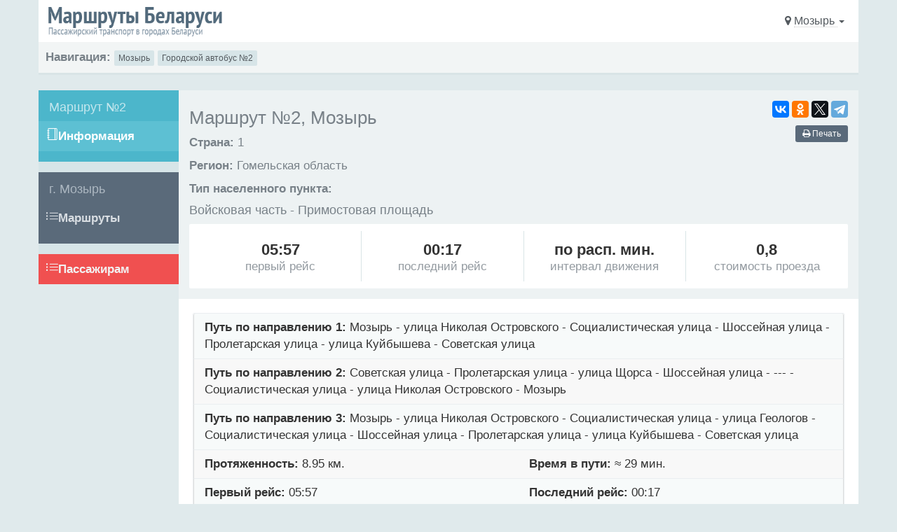

--- FILE ---
content_type: text/html; charset=utf-8
request_url: https://www.24tr.su/mozyr/route/1519/
body_size: 13456
content:
<!DOCTYPE html>
<html lang="en" class="">

<head>
  <meta charset="utf-8" />
  
  <title>Маршрут №2, (Войсковая часть -
    Примостовая площадь), автобус г.Мозырь</title>
  

  
  <meta name="description" content="Маршруты Мозыря: автобусы 2 Мозыря, троллейбусы Мозыря, трамваи Мозыря, маршрутные такси Мозыря, расписания маршрутов Мозыря, новости транспорта Мозыря, отзывы о маршрутах Мозыря" />
  

  <meta name="viewport" content="width=device-width, initial-scale=1, maximum-scale=1" />

  <link rel="icon" type="image/svg+xml" sizes="16x16" href="/by/img/favicon.svg">
  <link rel="shortcut icon" type="image/svg+xml" href="/by/img/favicon.svg">
  <link rel="apple-touch-icon" sizes="48x48" href="/by/img/favicon.svg">
  <link rel="stylesheet" href="/by/24tr/css/bootstrap.css" type="text/css" />
  <link rel="stylesheet" href="/by/24tr/css/font-awesome.min.css" type="text/css" />
  <link rel="stylesheet" href="/by/24tr/css/simple-line-icons.css" type="text/css" />
  <link rel="stylesheet" href="/by/24tr/css/app.css" type="text/css" />
  <script src="/by/24tr/js/jquery.min.js"></script>
  <script src="/by/24tr/js/bootstrap.js"></script>
  <script src="https://api-maps.yandex.ru/2.1/?lang=ru_RU" type="text/javascript"></script>
  <script type="text/javascript">
    ymaps.ready(init);
    function init() {
      var myMap = new ymaps.Map("map", {
        center: [59.939095, 30.315868],
        zoom: 12,
      });

      
      var myPolyline = new ymaps.Polyline([[52.079651999999996, 29.181199], [52.079637, 29.181217999999998], [52.079622, 29.181257], [52.079611, 29.18133], [52.079611, 29.181437], [52.079634, 29.181528999999998], [52.079677, 29.181604], [52.079547, 29.181977999999997], [52.079474, 29.182358999999998], [52.079443999999995, 29.182707999999998], [52.079451999999996, 29.183059], [52.079463999999994, 29.183584999999997], [52.079463999999994, 29.183584999999997], [52.079494999999994, 29.184984], [52.079515, 29.185861], [52.079527999999996, 29.187188], [52.079539, 29.188229], [52.079541, 29.188444999999998], [52.07955, 29.189377], [52.079550999999995, 29.189484999999998], [52.079555, 29.189812999999997], [52.079553, 29.189859], [52.079553, 29.189859], [52.079550999999995, 29.189906999999998], [52.079541, 29.190213999999997], [52.079533, 29.190444], [52.079527999999996, 29.190573999999998], [52.079513, 29.191017], [52.079501, 29.191371999999998], [52.079494999999994, 29.191539], [52.079468999999996, 29.192301999999998], [52.079418, 29.192686], [52.079308999999995, 29.193517], [52.079302, 29.193766], [52.079283999999994, 29.194684], [52.079280999999995, 29.195068], [52.079296, 29.195259999999998], [52.079344, 29.195467999999998], [52.079516, 29.196092], [52.079536, 29.196216], [52.079525999999994, 29.196365999999998], [52.079384, 29.196918], [52.079299999999996, 29.197208999999997], [52.079228, 29.197409], [52.079097, 29.197754999999997], [52.079003, 29.197927999999997], [52.078827999999994, 29.198197], [52.078593999999995, 29.198497999999997], [52.078406, 29.198742], [52.078027, 29.199232], [52.077805, 29.19952], [52.077599, 29.199786999999997], [52.077577, 29.199814], [52.077352999999995, 29.200104999999997], [52.077279999999995, 29.20019], [52.077189999999995, 29.200269], [52.077045, 29.200381999999998], [52.077045, 29.200381999999998], [52.076862999999996, 29.200523], [52.076046, 29.201048], [52.075544, 29.201403], [52.075263, 29.201601999999998], [52.074526, 29.202123999999998], [52.07432, 29.202268999999998], [52.07432, 29.202268999999998], [52.074079999999995, 29.20244], [52.074042999999996, 29.202468999999997], [52.073459, 29.202942999999998], [52.073384, 29.203003], [52.073055, 29.203284999999997], [52.072858, 29.203529], [52.072682, 29.203799999999998], [52.072603, 29.203906], [52.072404, 29.204175], [52.072088, 29.204545], [52.071856, 29.204791], [52.071591, 29.205071999999998], [52.070844, 29.205859999999998], [52.070341, 29.206501], [52.070299, 29.206552], [52.070138, 29.206736], [52.070138, 29.206736], [52.069527, 29.207434], [52.069410999999995, 29.207549], [52.069345, 29.207596], [52.069238999999996, 29.207639999999998], [52.069125, 29.207666], [52.068925, 29.207667999999998], [52.067794, 29.207573], [52.067575999999995, 29.207555], [52.066413, 29.207414999999997], [52.066336, 29.207404999999998], [52.066179, 29.207404999999998], [52.065658, 29.207425999999998], [52.065388, 29.207423], [52.064797999999996, 29.207326], [52.064142999999994, 29.207193999999998], [52.064021, 29.207158], [52.063561, 29.207044], [52.063561, 29.207044], [52.06346, 29.207019], [52.062925, 29.206830999999998], [52.06239, 29.206630999999998], [52.062236999999996, 29.206578999999998], [52.061912, 29.206536999999997], [52.061349, 29.206464], [52.060700999999995, 29.206473], [52.060178, 29.206383], [52.060178, 29.206383], [52.059709, 29.206303], [52.058361999999995, 29.206256999999997], [52.058263999999994, 29.206253], [52.057894999999995, 29.206183], [52.057758, 29.206135999999997], [52.056751999999996, 29.205795], [52.055716, 29.205395], [52.055448, 29.205316999999997], [52.055132, 29.205295], [52.053785, 29.205361], [52.053585999999996, 29.20537], [52.053399, 29.205409], [52.053188, 29.205496], [52.052924999999995, 29.205655999999998], [52.052465999999995, 29.205951], [52.051221999999996, 29.206792999999998], [52.049977999999996, 29.207635999999997], [52.049822, 29.207741], [52.049372999999996, 29.208067], [52.048761, 29.2087], [52.048642, 29.208823], [52.048642, 29.208823], [52.048462, 29.209009], [52.047889, 29.209592999999998], [52.046946, 29.210548], [52.047081999999996, 29.210918999999997], [52.047211999999995, 29.211399], [52.047245, 29.211613999999997], [52.047245999999994, 29.211757], [52.047235, 29.211927], [52.047208, 29.212204999999997], [52.047093999999994, 29.212701], [52.046969999999995, 29.213213999999997], [52.046772, 29.214014], [52.046586999999995, 29.214762999999998], [52.046361999999995, 29.215684], [52.046074999999995, 29.21688], [52.046046, 29.216997], [52.046032999999994, 29.217049], [52.045986, 29.217229], [52.045950999999995, 29.217364], [52.045950999999995, 29.217364], [52.045938, 29.217413999999998], [52.045597, 29.218791999999997], [52.045514, 29.219199999999997], [52.045469, 29.219569], [52.045435, 29.219941], [52.045431, 29.220018], [52.045367999999996, 29.220837], [52.045336, 29.221241], [52.045314999999995, 29.221496], [52.045248, 29.222291], [52.045170999999996, 29.223284], [52.045145, 29.223997999999998], [52.045139, 29.224194999999998], [52.045131, 29.224463], [52.045117, 29.224842], [52.045075, 29.224992], [52.045035, 29.225230999999997], [52.044965999999995, 29.225547], [52.044928999999996, 29.225714999999997], [52.044914, 29.225779], [52.044903999999995, 29.225845], [52.044897, 29.225946], [52.044895999999994, 29.226205999999998], [52.044942, 29.226691], [52.044942, 29.226691], [52.044962, 29.226900999999998], [52.045063, 29.227705], [52.045066, 29.228049], [52.045057, 29.228223999999997], [52.045052999999996, 29.228354], [52.045075, 29.228889], [52.045021999999996, 29.229716], [52.04497, 29.230572], [52.044899, 29.231834], [52.044892, 29.232063999999998], [52.04488, 29.232381999999998], [52.044881999999994, 29.23267], [52.044895, 29.233061], [52.044934999999995, 29.233424], [52.044988, 29.233708], [52.04508, 29.234045], [52.045427, 29.23502], [52.045643, 29.235547], [52.045891, 29.236072], [52.046164999999995, 29.23661], [52.046554, 29.237384], [52.046627, 29.237520999999997], [52.046999, 29.238211], [52.046999, 29.238211], [52.047494, 29.239131999999998], [52.047548, 29.239231999999998], [52.048007, 29.240085999999998], [52.048065, 29.240192999999998], [52.048207999999995, 29.240451999999998], [52.048224999999995, 29.240486999999998], [52.048488, 29.240962], [52.048632999999995, 29.241224], [52.048983, 29.241895], [52.049234, 29.242278], [52.049369999999996, 29.242396], [52.049530999999995, 29.24253], [52.049530999999995, 29.24253], [52.049580999999996, 29.242572], [52.050173, 29.243066], [52.050522, 29.243356], [52.050551999999996, 29.243378999999997], [52.050674, 29.243471999999997], [52.051145, 29.243872], [52.051784999999995, 29.244407], [52.052088, 29.244656], [52.052096999999996, 29.244664999999998], [52.052104, 29.244678], [52.052111, 29.244691999999997], [52.052124, 29.244726999999997], [52.052184999999994, 29.244887], [52.052135, 29.244968], [52.052096, 29.245047], [52.051966, 29.245393999999997], [52.051911999999994, 29.245542], [52.051635999999995, 29.246285999999998], [52.051519, 29.246695], [52.051302, 29.247387999999997], [52.051279, 29.247467], [52.051187999999996, 29.247791999999997], [52.051187999999996, 29.247791999999997], [52.051182, 29.247812999999997], [52.051095, 29.248141999999998], [52.050973, 29.248614999999997], [52.050768, 29.249419999999997], [52.050664, 29.250187999999998], [52.050649, 29.250382], [52.050635, 29.250816999999998], [52.050636, 29.251115], [52.050641999999996, 29.251272999999998], [52.050653, 29.251403999999997], [52.050667, 29.251513], [52.050701, 29.251721], [52.050717, 29.25178], [52.050829, 29.252207], [52.051096, 29.253235999999998], [52.051179999999995, 29.253563999999997], [52.051547, 29.255122], [52.051660999999996, 29.255557], [52.05177, 29.255937], [52.05198, 29.256559], [52.052085, 29.256784999999997], [52.052129, 29.256891], [52.052172999999996, 29.256998], [52.052203, 29.257058999999998], [52.052330999999995, 29.257285], [52.052394, 29.25733], [52.052456, 29.257378], [52.052518, 29.257427], [52.052572, 29.257474], [52.052578, 29.257479999999997], [52.052637999999995, 29.257534999999997], [52.052696, 29.257592], [52.052754, 29.257652], [52.052788, 29.257769999999997], [52.052833, 29.257929999999998], [52.052772, 29.258416], [52.052645999999996, 29.258371999999998], [52.052461, 29.258295999999998], [52.052395999999995, 29.258263999999997], [52.052316, 29.258225999999997], [52.052025, 29.257951], [52.051969, 29.258107]], { }, {
      strokeColor: '#245269',
        strokeWidth: 3,
            });
    myMap.geoObjects.add(myPolyline);
    
      var myPolyline = new ymaps.Polyline([[52.051961999999996, 29.258125999999997], [52.051921, 29.258239999999997], [52.051916, 29.258294], [52.051928999999994, 29.258336], [52.052004, 29.258454999999998], [52.052229999999994, 29.258831999999998], [52.052293, 29.259000999999998], [52.052316999999995, 29.259093999999997], [52.052367999999994, 29.259279], [52.052479999999996, 29.259566999999997], [52.052569, 29.259839999999997], [52.052642, 29.259373999999998], [52.052673999999996, 29.2591], [52.052772, 29.258416], [52.052833, 29.257929999999998], [52.052788, 29.257769999999997], [52.052754, 29.257652], [52.052729, 29.257578], [52.052703, 29.257507], [52.052673999999996, 29.257437999999997], [52.052642, 29.257371], [52.052614999999996, 29.25732], [52.052609, 29.257308], [52.052574, 29.257246], [52.052541999999995, 29.257179999999998], [52.052513999999995, 29.257109], [52.052488, 29.257036], [52.052465999999995, 29.25696], [52.052447, 29.256881999999997], [52.052431999999996, 29.256801], [52.052420999999995, 29.256719999999998], [52.052412999999994, 29.256636], [52.052409, 29.256553], [52.052409, 29.256469], [52.052412, 29.256377999999998], [52.052414999999996, 29.256303], [52.052414, 29.256228], [52.052375999999995, 29.255468999999998], [52.052352, 29.255115], [52.052336, 29.254965], [52.052316, 29.254868], [52.052295, 29.254799], [52.052186, 29.254521], [52.052056, 29.254258], [52.051942, 29.253984], [52.051716, 29.253393], [52.051611, 29.253099], [52.051421999999995, 29.252598], [52.05135, 29.252326], [52.051311999999996, 29.252074999999998], [52.051327, 29.25178], [52.051559, 29.250118999999998], [52.051615999999996, 29.249779999999998], [52.051694, 29.24948], [52.051728, 29.249373], [52.051770999999995, 29.24926], [52.052009, 29.248696], [52.05211, 29.248448], [52.05222, 29.248182], [52.05222, 29.248182], [52.052237999999996, 29.248137], [52.052282999999996, 29.247988999999997], [52.052355, 29.247711], [52.052475, 29.247166], [52.052526, 29.24692], [52.052538, 29.246678], [52.052538999999996, 29.246443], [52.052537, 29.246247999999998], [52.052533, 29.246063999999997], [52.052524999999996, 29.245953], [52.052507999999996, 29.245849], [52.052488, 29.245744], [52.052459999999996, 29.245635], [52.052316999999995, 29.245237999999997], [52.052231, 29.245009], [52.052184999999994, 29.244887], [52.052124, 29.244726999999997], [52.052111, 29.244691999999997], [52.052104, 29.244678], [52.052096999999996, 29.244664999999998], [52.052088, 29.244656], [52.051784999999995, 29.244407], [52.051145, 29.243872], [52.050892999999995, 29.243658], [52.050892999999995, 29.243658], [52.050674, 29.243471999999997], [52.050551999999996, 29.243378999999997], [52.050522, 29.243356], [52.050173, 29.243066], [52.049580999999996, 29.242572], [52.049369999999996, 29.242396], [52.049234, 29.242278], [52.048983, 29.241895], [52.048632999999995, 29.241224], [52.048488, 29.240962], [52.048224999999995, 29.240486999999998], [52.048207999999995, 29.240451999999998], [52.048065, 29.240192999999998], [52.048007, 29.240085999999998], [52.047548, 29.239231999999998], [52.047494, 29.239131999999998], [52.046627, 29.237520999999997], [52.046554, 29.237384], [52.046164999999995, 29.23661], [52.046157, 29.236594], [52.046157, 29.236594], [52.045891, 29.236072], [52.045643, 29.235547], [52.045427, 29.23502], [52.04508, 29.234045], [52.044988, 29.233708], [52.044934999999995, 29.233424], [52.044895, 29.233061], [52.044881999999994, 29.23267], [52.04488, 29.232381999999998], [52.044892, 29.232063999999998], [52.044899, 29.231834], [52.04497, 29.230572], [52.045021999999996, 29.229716], [52.045075, 29.228889], [52.045120999999995, 29.228361], [52.045148999999995, 29.228096999999998], [52.045238, 29.227252], [52.045255999999995, 29.22691], [52.045254, 29.226802], [52.045241, 29.226540999999997], [52.045209, 29.226345], [52.045209, 29.226345], [52.045162, 29.226067999999998], [52.045141, 29.225966], [52.045120999999995, 29.225785], [52.045123999999994, 29.225139], [52.045117, 29.224842], [52.045131, 29.224463], [52.045139, 29.224194999999998], [52.045145, 29.223997999999998], [52.045170999999996, 29.223284], [52.045248, 29.222291], [52.045314999999995, 29.221496], [52.045336, 29.221241], [52.045367999999996, 29.220837], [52.045431, 29.220018], [52.045435, 29.219941], [52.045469, 29.219569], [52.045514, 29.219199999999997], [52.045597, 29.218791999999997], [52.045938, 29.217413999999998], [52.045986, 29.217229], [52.046032999999994, 29.217049], [52.046046, 29.216997], [52.046074999999995, 29.21688], [52.046094, 29.216804], [52.046094, 29.216804], [52.046361999999995, 29.215684], [52.046586999999995, 29.214762999999998], [52.046772, 29.214014], [52.046969999999995, 29.213213999999997], [52.047093999999994, 29.212701], [52.047208, 29.212204999999997], [52.047235, 29.211927], [52.047245999999994, 29.211757], [52.047245, 29.211613999999997], [52.047211999999995, 29.211399], [52.047081999999996, 29.210918999999997], [52.046946, 29.210548], [52.047889, 29.209592999999998], [52.048462, 29.209009], [52.048761, 29.2087], [52.048899999999996, 29.208555999999998], [52.048899999999996, 29.208555999999998], [52.049372999999996, 29.208067], [52.049822, 29.207741], [52.051066, 29.206899], [52.05231, 29.206056999999998], [52.052465999999995, 29.205951], [52.052924999999995, 29.205655999999998], [52.053188, 29.205496], [52.053399, 29.205409], [52.053585999999996, 29.20537], [52.054933, 29.205305], [52.055132, 29.205295], [52.055448, 29.205316999999997], [52.055716, 29.205395], [52.056751999999996, 29.205795], [52.057758, 29.206135999999997], [52.057894999999995, 29.206183], [52.058263999999994, 29.206253], [52.059611, 29.2063], [52.059709, 29.206303], [52.060700999999995, 29.206473], [52.061349, 29.206464], [52.061478, 29.206481], [52.061478, 29.206481], [52.061912, 29.206536999999997], [52.062236999999996, 29.206578999999998], [52.06239, 29.206630999999998], [52.062925, 29.206830999999998], [52.06346, 29.207019], [52.064021, 29.207158], [52.064142999999994, 29.207193999999998], [52.06456, 29.207278], [52.06456, 29.207278], [52.064797999999996, 29.207326], [52.065388, 29.207423], [52.065658, 29.207425999999998], [52.066179, 29.207404999999998], [52.066336, 29.207404999999998], [52.066413, 29.207414999999997], [52.067575999999995, 29.207555], [52.067794, 29.207573], [52.068925, 29.207667999999998], [52.069125, 29.207666], [52.069238999999996, 29.207639999999998], [52.069345, 29.207596], [52.069410999999995, 29.207549], [52.069527, 29.207434], [52.070299, 29.206552], [52.070341, 29.206501], [52.070448, 29.206364999999998], [52.070448, 29.206364999999998], [52.070844, 29.205859999999998], [52.071591, 29.205071999999998], [52.071856, 29.204791], [52.072088, 29.204545], [52.072404, 29.204175], [52.072603, 29.203906], [52.072682, 29.203799999999998], [52.072858, 29.203529], [52.073055, 29.203284999999997], [52.073384, 29.203003], [52.073459, 29.202942999999998], [52.073778, 29.202683999999998], [52.073778, 29.202683999999998], [52.074042999999996, 29.202468999999997], [52.074079999999995, 29.20244], [52.074526, 29.202123999999998], [52.075263, 29.201601999999998], [52.075544, 29.201403], [52.076046, 29.201048], [52.076597, 29.200694], [52.076597, 29.200694], [52.076862999999996, 29.200523], [52.077189999999995, 29.200269], [52.077279999999995, 29.20019], [52.077352999999995, 29.200104999999997], [52.077577, 29.199814], [52.077599, 29.199786999999997], [52.077805, 29.19952], [52.078027, 29.199232], [52.078406, 29.198742], [52.078593999999995, 29.198497999999997], [52.078827999999994, 29.198197], [52.079003, 29.197927999999997], [52.079097, 29.197754999999997], [52.079228, 29.197409], [52.079299999999996, 29.197208999999997], [52.079384, 29.196918], [52.079525999999994, 29.196365999999998], [52.079536, 29.196216], [52.079516, 29.196092], [52.079344, 29.195467999999998], [52.079296, 29.195259999999998], [52.079280999999995, 29.195068], [52.079283999999994, 29.194684], [52.079302, 29.193766], [52.079308999999995, 29.193517], [52.079418, 29.192686], [52.079468999999996, 29.192301999999998], [52.079494999999994, 29.191539], [52.079501, 29.191371999999998], [52.079513, 29.191017], [52.079527999999996, 29.190573999999998], [52.079533, 29.190444], [52.079606, 29.1904], [52.079648, 29.190303999999998], [52.079668999999996, 29.190191], [52.079662, 29.190077], [52.079662, 29.190077], [52.079660999999994, 29.190064999999997], [52.07962, 29.189975999999998], [52.079550999999995, 29.189906999999998], [52.079555, 29.189812999999997], [52.079550999999995, 29.189484999999998], [52.07955, 29.189377], [52.079541, 29.188444999999998], [52.079539, 29.188229], [52.079527999999996, 29.187188], [52.079515, 29.185861], [52.079494999999994, 29.184984], [52.079473, 29.183989], [52.079473, 29.183989], [52.079451999999996, 29.183059], [52.079443999999995, 29.182707999999998], [52.079474, 29.182358999999998], [52.079547, 29.181977999999997], [52.079677, 29.181604], [52.079688999999995, 29.181570999999998], [52.079831, 29.181265], [52.079868, 29.181199999999997], [52.079817, 29.181151999999997], [52.079794, 29.181141999999998], [52.07974, 29.181141999999998], [52.079684, 29.181165], [52.079665999999996, 29.181179999999998]], { }, {
      strokeColor: '#245269',
        strokeWidth: 3,
            });
    myMap.geoObjects.add(myPolyline);
    
      var myPolyline = new ymaps.Polyline([[52.079651999999996, 29.181199], [52.079637, 29.181217999999998], [52.079622, 29.181257], [52.079611, 29.18133], [52.079611, 29.181437], [52.079634, 29.181528999999998], [52.079677, 29.181604], [52.079547, 29.181977999999997], [52.079474, 29.182358999999998], [52.079443999999995, 29.182707999999998], [52.079451999999996, 29.183059], [52.079463999999994, 29.183584999999997], [52.079463999999994, 29.183584999999997], [52.079494999999994, 29.184984], [52.079515, 29.185861], [52.079527999999996, 29.187188], [52.079539, 29.188229], [52.079541, 29.188444999999998], [52.07955, 29.189377], [52.079550999999995, 29.189484999999998], [52.079555, 29.189812999999997], [52.079553, 29.189859], [52.079553, 29.189859], [52.079550999999995, 29.189906999999998], [52.079541, 29.190213999999997], [52.079533, 29.190444], [52.079527999999996, 29.190573999999998], [52.079513, 29.191017], [52.079501, 29.191371999999998], [52.079494999999994, 29.191539], [52.079468999999996, 29.192301999999998], [52.079418, 29.192686], [52.079308999999995, 29.193517], [52.079302, 29.193766], [52.079283999999994, 29.194684], [52.079280999999995, 29.195068], [52.079296, 29.195259999999998], [52.079344, 29.195467999999998], [52.079516, 29.196092], [52.079536, 29.196216], [52.079525999999994, 29.196365999999998], [52.079384, 29.196918], [52.079299999999996, 29.197208999999997], [52.079228, 29.197409], [52.079097, 29.197754999999997], [52.079003, 29.197927999999997], [52.078827999999994, 29.198197], [52.078593999999995, 29.198497999999997], [52.078406, 29.198742], [52.078027, 29.199232], [52.077805, 29.19952], [52.077599, 29.199786999999997], [52.077577, 29.199814], [52.077352999999995, 29.200104999999997], [52.077279999999995, 29.20019], [52.077189999999995, 29.200269], [52.077045, 29.200381999999998], [52.077045, 29.200381999999998], [52.076862999999996, 29.200523], [52.076046, 29.201048], [52.075544, 29.201403], [52.075263, 29.201601999999998], [52.074526, 29.202123999999998], [52.07432, 29.202268999999998], [52.07432, 29.202268999999998], [52.074079999999995, 29.20244], [52.074042999999996, 29.202468999999997], [52.073459, 29.202942999999998], [52.073384, 29.203003], [52.073055, 29.203284999999997], [52.072858, 29.203529], [52.072682, 29.203799999999998], [52.072603, 29.203906], [52.072404, 29.204175], [52.072088, 29.204545], [52.071856, 29.204791], [52.071591, 29.205071999999998], [52.070844, 29.205859999999998], [52.070341, 29.206501], [52.070299, 29.206552], [52.070138, 29.206736], [52.070138, 29.206736], [52.069527, 29.207434], [52.069410999999995, 29.207549], [52.069345, 29.207596], [52.069238999999996, 29.207639999999998], [52.069125, 29.207666], [52.068925, 29.207667999999998], [52.067794, 29.207573], [52.067575999999995, 29.207555], [52.066413, 29.207414999999997], [52.066336, 29.207404999999998], [52.066179, 29.207404999999998], [52.065658, 29.207425999999998], [52.065625, 29.207086999999998], [52.065529, 29.206781999999997], [52.065321, 29.206201999999998], [52.065238, 29.205703], [52.065205999999996, 29.205189999999998], [52.065194999999996, 29.205011], [52.065183999999995, 29.20396], [52.065002, 29.20402], [52.065059, 29.204311999999998], [52.065059, 29.204311999999998], [52.065194999999996, 29.205011], [52.065205999999996, 29.205189999999998], [52.065238, 29.205703], [52.065321, 29.206201999999998], [52.065529, 29.206781999999997], [52.065625, 29.207086999999998], [52.065658, 29.207425999999998], [52.065388, 29.207423], [52.064797999999996, 29.207326], [52.064142999999994, 29.207193999999998], [52.064021, 29.207158], [52.063561, 29.207044], [52.063561, 29.207044], [52.06346, 29.207019], [52.062925, 29.206830999999998], [52.06239, 29.206630999999998], [52.062236999999996, 29.206578999999998], [52.061912, 29.206536999999997], [52.061349, 29.206464], [52.060700999999995, 29.206473], [52.060178, 29.206383], [52.060178, 29.206383], [52.059709, 29.206303], [52.058361999999995, 29.206256999999997], [52.058263999999994, 29.206253], [52.057894999999995, 29.206183], [52.057758, 29.206135999999997], [52.056751999999996, 29.205795], [52.055716, 29.205395], [52.055448, 29.205316999999997], [52.055132, 29.205295], [52.053785, 29.205361], [52.053585999999996, 29.20537], [52.053399, 29.205409], [52.053188, 29.205496], [52.052924999999995, 29.205655999999998], [52.052465999999995, 29.205951], [52.051221999999996, 29.206792999999998], [52.049977999999996, 29.207635999999997], [52.049822, 29.207741], [52.049372999999996, 29.208067], [52.048761, 29.2087], [52.048642, 29.208823], [52.048642, 29.208823], [52.048462, 29.209009], [52.047889, 29.209592999999998], [52.046946, 29.210548], [52.047081999999996, 29.210918999999997], [52.047211999999995, 29.211399], [52.047245, 29.211613999999997], [52.047245999999994, 29.211757], [52.047235, 29.211927], [52.047208, 29.212204999999997], [52.047093999999994, 29.212701], [52.046969999999995, 29.213213999999997], [52.046772, 29.214014], [52.046586999999995, 29.214762999999998], [52.046361999999995, 29.215684], [52.046074999999995, 29.21688], [52.046046, 29.216997], [52.046032999999994, 29.217049], [52.045986, 29.217229], [52.045950999999995, 29.217364], [52.045950999999995, 29.217364], [52.045938, 29.217413999999998], [52.045597, 29.218791999999997], [52.045514, 29.219199999999997], [52.045469, 29.219569], [52.045435, 29.219941], [52.045431, 29.220018], [52.045367999999996, 29.220837], [52.045336, 29.221241], [52.045314999999995, 29.221496], [52.045248, 29.222291], [52.045170999999996, 29.223284], [52.045145, 29.223997999999998], [52.045139, 29.224194999999998], [52.045131, 29.224463], [52.045117, 29.224842], [52.045075, 29.224992], [52.045035, 29.225230999999997], [52.044965999999995, 29.225547], [52.044928999999996, 29.225714999999997], [52.044914, 29.225779], [52.044903999999995, 29.225845], [52.044897, 29.225946], [52.044895999999994, 29.226205999999998], [52.044942, 29.226691], [52.044942, 29.226691], [52.044962, 29.226900999999998], [52.045063, 29.227705], [52.045066, 29.228049], [52.045057, 29.228223999999997], [52.045052999999996, 29.228354], [52.045075, 29.228889], [52.045021999999996, 29.229716], [52.04497, 29.230572], [52.044899, 29.231834], [52.044892, 29.232063999999998], [52.04488, 29.232381999999998], [52.044881999999994, 29.23267], [52.044895, 29.233061], [52.044934999999995, 29.233424], [52.044988, 29.233708], [52.04508, 29.234045], [52.045427, 29.23502], [52.045643, 29.235547], [52.045891, 29.236072], [52.046164999999995, 29.23661], [52.046554, 29.237384], [52.046627, 29.237520999999997], [52.046999, 29.238211], [52.046999, 29.238211], [52.047494, 29.239131999999998], [52.047548, 29.239231999999998], [52.048007, 29.240085999999998], [52.048065, 29.240192999999998], [52.048207999999995, 29.240451999999998], [52.048224999999995, 29.240486999999998], [52.048488, 29.240962], [52.048632999999995, 29.241224], [52.048983, 29.241895], [52.049234, 29.242278], [52.049369999999996, 29.242396], [52.049530999999995, 29.24253], [52.049530999999995, 29.24253], [52.049580999999996, 29.242572], [52.050173, 29.243066], [52.050522, 29.243356], [52.050551999999996, 29.243378999999997], [52.050674, 29.243471999999997], [52.051145, 29.243872], [52.051784999999995, 29.244407], [52.052088, 29.244656], [52.052096999999996, 29.244664999999998], [52.052104, 29.244678], [52.052111, 29.244691999999997], [52.052124, 29.244726999999997], [52.052184999999994, 29.244887], [52.052135, 29.244968], [52.052096, 29.245047], [52.051966, 29.245393999999997], [52.051911999999994, 29.245542], [52.051635999999995, 29.246285999999998], [52.051519, 29.246695], [52.051302, 29.247387999999997], [52.051279, 29.247467], [52.051187999999996, 29.247791999999997], [52.051187999999996, 29.247791999999997], [52.051182, 29.247812999999997], [52.051095, 29.248141999999998], [52.050973, 29.248614999999997], [52.050768, 29.249419999999997], [52.050664, 29.250187999999998], [52.050649, 29.250382], [52.050635, 29.250816999999998], [52.050636, 29.251115], [52.050641999999996, 29.251272999999998], [52.050653, 29.251403999999997], [52.050667, 29.251513], [52.050701, 29.251721], [52.050717, 29.25178], [52.050829, 29.252207], [52.051096, 29.253235999999998], [52.051179999999995, 29.253563999999997], [52.051547, 29.255122], [52.051660999999996, 29.255557], [52.05177, 29.255937], [52.05198, 29.256559], [52.052085, 29.256784999999997], [52.052129, 29.256891], [52.052172999999996, 29.256998], [52.052203, 29.257058999999998], [52.052330999999995, 29.257285], [52.052394, 29.25733], [52.052456, 29.257378], [52.052518, 29.257427], [52.052572, 29.257474], [52.052578, 29.257479999999997], [52.052637999999995, 29.257534999999997], [52.052696, 29.257592], [52.052754, 29.257652], [52.052788, 29.257769999999997], [52.052833, 29.257929999999998], [52.052772, 29.258416], [52.052645999999996, 29.258371999999998], [52.052461, 29.258295999999998], [52.052395999999995, 29.258263999999997], [52.052316, 29.258225999999997], [52.052025, 29.257951], [52.051969, 29.258107]], { }, {
      strokeColor: '#245269',
        strokeWidth: 3,
            });
    myMap.geoObjects.add(myPolyline);
    

    
    
    myPlacemark = new ymaps.Placemark([52.079620432, 29.181137496], {
      hintContent: 'Войсковая часть'
            }, {
      iconLayout: 'default#image',
      iconImageHref: 'http://www.24tr.ru/images/mk_tr.png',
      iconImageSize: [12, 12],
      iconImageOffset: [-6, -6]
    });
    myMap.geoObjects.add(myPlacemark);
    
    myPlacemark = new ymaps.Placemark([52.079417983, 29.18358805], {
      hintContent: 'Войсковая часть'
            }, {
      iconLayout: 'default#image',
      iconImageHref: 'http://www.24tr.ru/images/mk_tr.png',
      iconImageSize: [12, 12],
      iconImageOffset: [-6, -6]
    });
    myMap.geoObjects.add(myPlacemark);
    
    myPlacemark = new ymaps.Placemark([52.079470856, 29.18985197], {
      hintContent: 'Микрорайон Железнодорожный'
            }, {
      iconLayout: 'default#image',
      iconImageHref: 'http://www.24tr.ru/images/mk_tr.png',
      iconImageSize: [12, 12],
      iconImageOffset: [-6, -6]
    });
    myMap.geoObjects.add(myPlacemark);
    
    myPlacemark = new ymaps.Placemark([52.077002431, 29.200237496], {
      hintContent: 'Мозырьдрев'
            }, {
      iconLayout: 'default#image',
      iconImageHref: 'http://www.24tr.ru/images/mk_tr.png',
      iconImageSize: [12, 12],
      iconImageOffset: [-6, -6]
    });
    myMap.geoObjects.add(myPlacemark);
    
    myPlacemark = new ymaps.Placemark([52.074279014, 29.20211459], {
      hintContent: 'Железнодорожный вокзал Мозырь'
            }, {
      iconLayout: 'default#image',
      iconImageHref: 'http://www.24tr.ru/images/mk_tr.png',
      iconImageSize: [12, 12],
      iconImageOffset: [-6, -6]
    });
    myMap.geoObjects.add(myPlacemark);
    
    myPlacemark = new ymaps.Placemark([52.070082429, 29.206606496], {
      hintContent: 'Дом культуры 40 лет Октября'
            }, {
      iconLayout: 'default#image',
      iconImageHref: 'http://www.24tr.ru/images/mk_tr.png',
      iconImageSize: [12, 12],
      iconImageOffset: [-6, -6]
    });
    myMap.geoObjects.add(myPlacemark);
    
    myPlacemark = new ymaps.Placemark([52.063569851, 29.206948595], {
      hintContent: 'Поселок'
            }, {
      iconLayout: 'default#image',
      iconImageHref: 'http://www.24tr.ru/images/mk_tr.png',
      iconImageSize: [12, 12],
      iconImageOffset: [-6, -6]
    });
    myMap.geoObjects.add(myPlacemark);
    
    myPlacemark = new ymaps.Placemark([52.060190181, 29.206196473], {
      hintContent: 'Мирная улица'
            }, {
      iconLayout: 'default#image',
      iconImageHref: 'http://www.24tr.ru/images/mk_tr.png',
      iconImageSize: [12, 12],
      iconImageOffset: [-6, -6]
    });
    myMap.geoObjects.add(myPlacemark);
    
    myPlacemark = new ymaps.Placemark([52.048583835, 29.208672859], {
      hintContent: 'Трамвайное депо'
            }, {
      iconLayout: 'default#image',
      iconImageHref: 'http://www.24tr.ru/images/mk_tr.png',
      iconImageSize: [12, 12],
      iconImageOffset: [-6, -6]
    });
    myMap.geoObjects.add(myPlacemark);
    
    myPlacemark = new ymaps.Placemark([52.045860423, 29.217301496], {
      hintContent: 'Управление механизации № 58'
            }, {
      iconLayout: 'default#image',
      iconImageHref: 'http://www.24tr.ru/images/mk_tr.png',
      iconImageSize: [12, 12],
      iconImageOffset: [-6, -6]
    });
    myMap.geoObjects.add(myPlacemark);
    
    myPlacemark = new ymaps.Placemark([52.044860762, 29.226711702], {
      hintContent: 'Автовокзал'
            }, {
      iconLayout: 'default#image',
      iconImageHref: 'http://www.24tr.ru/images/mk_tr.png',
      iconImageSize: [12, 12],
      iconImageOffset: [-6, -6]
    });
    myMap.geoObjects.add(myPlacemark);
    
    myPlacemark = new ymaps.Placemark([52.046914506, 29.23833097], {
      hintContent: 'Завод молочных продуктов'
            }, {
      iconLayout: 'default#image',
      iconImageHref: 'http://www.24tr.ru/images/mk_tr.png',
      iconImageSize: [12, 12],
      iconImageOffset: [-6, -6]
    });
    myMap.geoObjects.add(myPlacemark);
    
    myPlacemark = new ymaps.Placemark([52.049488387, 29.242665317], {
      hintContent: 'Швейная фабрика'
            }, {
      iconLayout: 'default#image',
      iconImageHref: 'http://www.24tr.ru/images/mk_tr.png',
      iconImageSize: [12, 12],
      iconImageOffset: [-6, -6]
    });
    myMap.geoObjects.add(myPlacemark);
    
    myPlacemark = new ymaps.Placemark([52.05109339, 29.247721767], {
      hintContent: 'Улица Куйбышева'
            }, {
      iconLayout: 'default#image',
      iconImageHref: 'http://www.24tr.ru/images/mk_tr.png',
      iconImageSize: [12, 12],
      iconImageOffset: [-6, -6]
    });
    myMap.geoObjects.add(myPlacemark);
    
    myPlacemark = new ymaps.Placemark([52.05192558, 29.258091129], {
      hintContent: 'Примостовая площадь'
            }, {
      iconLayout: 'default#image',
      iconImageHref: 'http://www.24tr.ru/images/mk_tr.png',
      iconImageSize: [12, 12],
      iconImageOffset: [-6, -6]
    });
    myMap.geoObjects.add(myPlacemark);
    
    
    
    myPlacemark = new ymaps.Placemark([52.05192558, 29.258091129], {
      hintContent: 'Примостовая площадь'
            }, {
      iconLayout: 'default#image',
      iconImageHref: 'http://www.24tr.ru/images/mk_tr.png',
      iconImageSize: [12, 12],
      iconImageOffset: [-6, -6]
    });
    myMap.geoObjects.add(myPlacemark);
    
    myPlacemark = new ymaps.Placemark([52.052264813, 29.248230889], {
      hintContent: 'Кабельный завод'
            }, {
      iconLayout: 'default#image',
      iconImageHref: 'http://www.24tr.ru/images/mk_tr.png',
      iconImageSize: [12, 12],
      iconImageOffset: [-6, -6]
    });
    myMap.geoObjects.add(myPlacemark);
    
    myPlacemark = new ymaps.Placemark([52.050920478, 29.243571904], {
      hintContent: 'Швейная фабрика'
            }, {
      iconLayout: 'default#image',
      iconImageHref: 'http://www.24tr.ru/images/mk_tr.png',
      iconImageSize: [12, 12],
      iconImageOffset: [-6, -6]
    });
    myMap.geoObjects.add(myPlacemark);
    
    myPlacemark = new ymaps.Placemark([52.046265539, 29.236447953], {
      hintContent: 'Завод молочных продуктов'
            }, {
      iconLayout: 'default#image',
      iconImageHref: 'http://www.24tr.ru/images/mk_tr.png',
      iconImageSize: [12, 12],
      iconImageOffset: [-6, -6]
    });
    myMap.geoObjects.add(myPlacemark);
    
    myPlacemark = new ymaps.Placemark([52.045302423, 29.226303496], {
      hintContent: 'Автовокзал'
            }, {
      iconLayout: 'default#image',
      iconImageHref: 'http://www.24tr.ru/images/mk_tr.png',
      iconImageSize: [12, 12],
      iconImageOffset: [-6, -6]
    });
    myMap.geoObjects.add(myPlacemark);
    
    myPlacemark = new ymaps.Placemark([52.046201425, 29.216871872], {
      hintContent: 'Управление механизации № 58'
            }, {
      iconLayout: 'default#image',
      iconImageHref: 'http://www.24tr.ru/images/mk_tr.png',
      iconImageSize: [12, 12],
      iconImageOffset: [-6, -6]
    });
    myMap.geoObjects.add(myPlacemark);
    
    myPlacemark = new ymaps.Placemark([52.048946251, 29.208674496], {
      hintContent: 'Трамвайное депо'
            }, {
      iconLayout: 'default#image',
      iconImageHref: 'http://www.24tr.ru/images/mk_tr.png',
      iconImageSize: [12, 12],
      iconImageOffset: [-6, -6]
    });
    myMap.geoObjects.add(myPlacemark);
    
    myPlacemark = new ymaps.Placemark([52.061473133, 29.206582711], {
      hintContent: 'Мирная улица'
            }, {
      iconLayout: 'default#image',
      iconImageHref: 'http://www.24tr.ru/images/mk_tr.png',
      iconImageSize: [12, 12],
      iconImageOffset: [-6, -6]
    });
    myMap.geoObjects.add(myPlacemark);
    
    myPlacemark = new ymaps.Placemark([52.06455181, 29.207383074], {
      hintContent: 'Поселок'
            }, {
      iconLayout: 'default#image',
      iconImageHref: 'http://www.24tr.ru/images/mk_tr.png',
      iconImageSize: [12, 12],
      iconImageOffset: [-6, -6]
    });
    myMap.geoObjects.add(myPlacemark);
    
    myPlacemark = new ymaps.Placemark([52.07052243, 29.206520496], {
      hintContent: 'Дом культуры 40 лет Октября'
            }, {
      iconLayout: 'default#image',
      iconImageHref: 'http://www.24tr.ru/images/mk_tr.png',
      iconImageSize: [12, 12],
      iconImageOffset: [-6, -6]
    });
    myMap.geoObjects.add(myPlacemark);
    
    myPlacemark = new ymaps.Placemark([52.07381243, 29.202796496], {
      hintContent: 'Железнодорожный вокзал Мозырь'
            }, {
      iconLayout: 'default#image',
      iconImageHref: 'http://www.24tr.ru/images/mk_tr.png',
      iconImageSize: [12, 12],
      iconImageOffset: [-6, -6]
    });
    myMap.geoObjects.add(myPlacemark);
    
    myPlacemark = new ymaps.Placemark([52.076631431, 29.200833496], {
      hintContent: 'Мозырьдрев'
            }, {
      iconLayout: 'default#image',
      iconImageHref: 'http://www.24tr.ru/images/mk_tr.png',
      iconImageSize: [12, 12],
      iconImageOffset: [-6, -6]
    });
    myMap.geoObjects.add(myPlacemark);
    
    myPlacemark = new ymaps.Placemark([52.079706432, 29.190069496], {
      hintContent: 'Микрорайон Железнодорожный'
            }, {
      iconLayout: 'default#image',
      iconImageHref: 'http://www.24tr.ru/images/mk_tr.png',
      iconImageSize: [12, 12],
      iconImageOffset: [-6, -6]
    });
    myMap.geoObjects.add(myPlacemark);
    
    myPlacemark = new ymaps.Placemark([52.079540275, 29.183985017], {
      hintContent: 'Войсковая часть'
            }, {
      iconLayout: 'default#image',
      iconImageHref: 'http://www.24tr.ru/images/mk_tr.png',
      iconImageSize: [12, 12],
      iconImageOffset: [-6, -6]
    });
    myMap.geoObjects.add(myPlacemark);
    
    myPlacemark = new ymaps.Placemark([52.079620432, 29.181137496], {
      hintContent: 'Войсковая часть'
            }, {
      iconLayout: 'default#image',
      iconImageHref: 'http://www.24tr.ru/images/mk_tr.png',
      iconImageSize: [12, 12],
      iconImageOffset: [-6, -6]
    });
    myMap.geoObjects.add(myPlacemark);
    
    
    
    myPlacemark = new ymaps.Placemark([52.079620432, 29.181137496], {
      hintContent: 'Войсковая часть'
            }, {
      iconLayout: 'default#image',
      iconImageHref: 'http://www.24tr.ru/images/mk_tr.png',
      iconImageSize: [12, 12],
      iconImageOffset: [-6, -6]
    });
    myMap.geoObjects.add(myPlacemark);
    
    myPlacemark = new ymaps.Placemark([52.079417983, 29.18358805], {
      hintContent: 'Войсковая часть'
            }, {
      iconLayout: 'default#image',
      iconImageHref: 'http://www.24tr.ru/images/mk_tr.png',
      iconImageSize: [12, 12],
      iconImageOffset: [-6, -6]
    });
    myMap.geoObjects.add(myPlacemark);
    
    myPlacemark = new ymaps.Placemark([52.079470856, 29.18985197], {
      hintContent: 'Микрорайон Железнодорожный'
            }, {
      iconLayout: 'default#image',
      iconImageHref: 'http://www.24tr.ru/images/mk_tr.png',
      iconImageSize: [12, 12],
      iconImageOffset: [-6, -6]
    });
    myMap.geoObjects.add(myPlacemark);
    
    myPlacemark = new ymaps.Placemark([52.077002431, 29.200237496], {
      hintContent: 'Мозырьдрев'
            }, {
      iconLayout: 'default#image',
      iconImageHref: 'http://www.24tr.ru/images/mk_tr.png',
      iconImageSize: [12, 12],
      iconImageOffset: [-6, -6]
    });
    myMap.geoObjects.add(myPlacemark);
    
    myPlacemark = new ymaps.Placemark([52.074279014, 29.20211459], {
      hintContent: 'Железнодорожный вокзал Мозырь'
            }, {
      iconLayout: 'default#image',
      iconImageHref: 'http://www.24tr.ru/images/mk_tr.png',
      iconImageSize: [12, 12],
      iconImageOffset: [-6, -6]
    });
    myMap.geoObjects.add(myPlacemark);
    
    myPlacemark = new ymaps.Placemark([52.070082429, 29.206606496], {
      hintContent: 'Дом культуры 40 лет Октября'
            }, {
      iconLayout: 'default#image',
      iconImageHref: 'http://www.24tr.ru/images/mk_tr.png',
      iconImageSize: [12, 12],
      iconImageOffset: [-6, -6]
    });
    myMap.geoObjects.add(myPlacemark);
    
    myPlacemark = new ymaps.Placemark([52.065002147, 29.204340738], {
      hintContent: 'Улица Геологов'
            }, {
      iconLayout: 'default#image',
      iconImageHref: 'http://www.24tr.ru/images/mk_tr.png',
      iconImageSize: [12, 12],
      iconImageOffset: [-6, -6]
    });
    myMap.geoObjects.add(myPlacemark);
    
    myPlacemark = new ymaps.Placemark([52.063569851, 29.206948595], {
      hintContent: 'Поселок'
            }, {
      iconLayout: 'default#image',
      iconImageHref: 'http://www.24tr.ru/images/mk_tr.png',
      iconImageSize: [12, 12],
      iconImageOffset: [-6, -6]
    });
    myMap.geoObjects.add(myPlacemark);
    
    myPlacemark = new ymaps.Placemark([52.060190181, 29.206196473], {
      hintContent: 'Мирная улица'
            }, {
      iconLayout: 'default#image',
      iconImageHref: 'http://www.24tr.ru/images/mk_tr.png',
      iconImageSize: [12, 12],
      iconImageOffset: [-6, -6]
    });
    myMap.geoObjects.add(myPlacemark);
    
    myPlacemark = new ymaps.Placemark([52.048583835, 29.208672859], {
      hintContent: 'Трамвайное депо'
            }, {
      iconLayout: 'default#image',
      iconImageHref: 'http://www.24tr.ru/images/mk_tr.png',
      iconImageSize: [12, 12],
      iconImageOffset: [-6, -6]
    });
    myMap.geoObjects.add(myPlacemark);
    
    myPlacemark = new ymaps.Placemark([52.045860423, 29.217301496], {
      hintContent: 'Управление механизации № 58'
            }, {
      iconLayout: 'default#image',
      iconImageHref: 'http://www.24tr.ru/images/mk_tr.png',
      iconImageSize: [12, 12],
      iconImageOffset: [-6, -6]
    });
    myMap.geoObjects.add(myPlacemark);
    
    myPlacemark = new ymaps.Placemark([52.044860762, 29.226711702], {
      hintContent: 'Автовокзал'
            }, {
      iconLayout: 'default#image',
      iconImageHref: 'http://www.24tr.ru/images/mk_tr.png',
      iconImageSize: [12, 12],
      iconImageOffset: [-6, -6]
    });
    myMap.geoObjects.add(myPlacemark);
    
    myPlacemark = new ymaps.Placemark([52.046914506, 29.23833097], {
      hintContent: 'Завод молочных продуктов'
            }, {
      iconLayout: 'default#image',
      iconImageHref: 'http://www.24tr.ru/images/mk_tr.png',
      iconImageSize: [12, 12],
      iconImageOffset: [-6, -6]
    });
    myMap.geoObjects.add(myPlacemark);
    
    myPlacemark = new ymaps.Placemark([52.049488387, 29.242665317], {
      hintContent: 'Швейная фабрика'
            }, {
      iconLayout: 'default#image',
      iconImageHref: 'http://www.24tr.ru/images/mk_tr.png',
      iconImageSize: [12, 12],
      iconImageOffset: [-6, -6]
    });
    myMap.geoObjects.add(myPlacemark);
    
    myPlacemark = new ymaps.Placemark([52.05109339, 29.247721767], {
      hintContent: 'Улица Куйбышева'
            }, {
      iconLayout: 'default#image',
      iconImageHref: 'http://www.24tr.ru/images/mk_tr.png',
      iconImageSize: [12, 12],
      iconImageOffset: [-6, -6]
    });
    myMap.geoObjects.add(myPlacemark);
    
    myPlacemark = new ymaps.Placemark([52.05192558, 29.258091129], {
      hintContent: 'Примостовая площадь'
            }, {
      iconLayout: 'default#image',
      iconImageHref: 'http://www.24tr.ru/images/mk_tr.png',
      iconImageSize: [12, 12],
      iconImageOffset: [-6, -6]
    });
    myMap.geoObjects.add(myPlacemark);
    
    


    myMap.setBounds(myMap.geoObjects.getBounds());
                  }
  </script>
  <script type="text/javascript"
    src="https://ajax.googleapis.com/ajax/libs/jquery/1.3.2/jquery.min.js?ver=1.3.2"></script>
  <link rel="canonical" href="http://www.24tr.su/mozyr/route/1519/" />

 <!-- Yandex.RTB -->
<script>window.yaContextCb=window.yaContextCb||[]</script>
<script src="https://yandex.ru/ads/system/context.js" async></script>

<!-- Yandex.RTB R-A-12196303-1 -->
<script>
window.yaContextCb.push(() => {
    Ya.Context.AdvManager.render({
        "blockId": "R-A-12196303-1",
        "type": "fullscreen",
        "platform": "touch"
    })
})
</script>
</head>

<body class="container">
  
  <header class="bg-white-only header header-lg navbar wrapper-xs">
    <div class="navbar-left">
      <a href="/"><img width="300px" src="/by/img/logo_by.png"></a>
    </div>
      <div class="navbar-right wrapper-xs">
        <ul class="nav navbar-nav m-n nav-user user">
          <li>
            <a href="#" class="dropdown-toggle bg clear"  data-toggle="modal" data-target="#exampleModal">
              <span><i class="fa fa-map-marker"></i> <span style="border-bottom: 1px #ccc dotted">
                  Мозырь 
              </span> <b class="caret"></b></span>
            </a>
          </li>
        </ul>
      </div>
    </div>
  </header>
  
   <!-- Yandex.RTB -->
<script>window.yaContextCb=window.yaContextCb||[]</script>
<script src="https://yandex.ru/ads/system/context.js" async></script>

<!-- Yandex.RTB R-A-12196303-1 -->
<script>
window.yaContextCb.push(() => {
    Ya.Context.AdvManager.render({
        "blockId": "R-A-12196303-1",
        "type": "fullscreen",
        "platform": "touch"
    })
})
</script>
  <div class="bg-light lter b-b b-3x b-light wrapper-sm text-small">
    <strong>Навигация:</strong>
    <a class='btn-light dker btn btn-xs' href="/mozyr/">Мозырь</a>
    <a class='btn-light dker btn btn-xs' href="/mozyr/route/1519/">Городской автобус №2</a>
  </div>  
  
<!-- Yandex.RTB R-A-12196303-2 -->
<div id="yandex_rtb_R-A-12196303-2"></div>
<script>
window.yaContextCb.push(() => {
    Ya.Context.AdvManager.render({
        "blockId": "R-A-12196303-2",
        "renderTo": "yandex_rtb_R-A-12196303-2"
    })
})
</script>

  <div class="line">
  </div>

  <section>
    <section class="hbox stretch">
      <aside class="bg-light dk aside hidden-print" id="nav">
    <section class="vbox">
      <section class="w-f-md  ">
        <div class="bg-gray dker">
          <nav class="nav-primary bg-info lter m-b">
            <ul class="nav bg clearfix">
              <li class="padder m-t m-b-sm text-xs text-muted">
                <h3>Маршрут №2</h3>
              </li>
              <li class="active"> <a
                  href="/mozyr/route/1519/">
                  <i class="icon-notebook icon"></i><span class="font-bold">Информация</span> </a> </li>
              <!--<li> <a href="/mozyr/route/1519/comments/"> <i
                    class="icon-bubble icon"></i><span class="font-bold">Обсуждение</span> </a> </li>-->
              <li class="m-b"></li>
            </ul>
          </nav>
          <nav class="nav-primary bg-dark lter">
            <ul class="nav bg clearfix">
              <li class="hidden-nav-xs padder m-t m-b-sm text-xs text-muted">
                <h3>г. Мозырь</h3>
              </li>
              <li> <a href="/mozyr/"> <i
                    class="icon-list icon"></i> <b class="badge bg-danger pull-right"></b><span
                    class="font-bold">Маршруты</span> </a> </li>
              
              <li class="m-b"></li>
            </ul>
          </nav>

          <nav class="nav-primary bg-danger lter m-t">
            <ul class="nav bg clearfix">
              
              <li> <a href="/articles/passajiram/"> <i
                    class="icon-list icon"></i><span class="font-bold">Пассажирам</span> </a> </li>
              
            </ul>
          </nav>
        </div>
        <div class="hidden-xs" id="scrollable">
          <div>
            



          </div>
        </div>
      </section>
    </section>
  </aside>
      <section id="content">
        <section class="bg-white">
          <section class="bg-light lt wrapper">
    <div class="pull-right">
      <div class="ya-share2" data-services="vkontakte,facebook,odnoklassniki,twitter,telegram"></div>
      <p></p>
      <p class="pull-right">
        <a href="javascript:window.print();" class="btn-sm btn-md btn-dark disabled"> <i
            class="fa fa-print text-white"></i>
          Печать
        </a>
      </p>
    </div>

    <h1>Маршрут №2, Мозырь</h1>
<p><strong>Страна:</strong> 1</p>
<p><strong>Регион:</strong> Гомельская область</p>
<p><strong>Тип населенного пункта:</strong> </p>
    <h3>Войсковая часть - Примостовая площадь</h3>
    
<footer class="r padder wrapper-sm bg-white hidden-print">
    <div class="row text-center no-gutter">
      <div class="col-md-3 b-r b-light">
        <p class="h2 font-bold m-t text-ellipsis">05:57</p>
        <p class="text-muted">первый рейс</p>
      </div>
      <div class="col-md-3 b-r b-light">
        <p class="h2 font-bold m-t text-ellipsis">00:17</p>
        <p class="text-muted">последний рейс</p>
      </div>
      <div class="col-md-3 b-r b-light">
        <p class="h2 font-bold m-t text-ellipsis">по расп. мин.</p>
        <p class="text-muted">интервал движения</p>
      </div>
      <div class="col-md-3">
        <p class="h2 font-bold m-t text-ellipsis">0,8 </p>
        <p class="text-muted">стоимость проезда</p>
      </div>
    </div>
  </footer>




</section>

          <section class="wrapper-md bg-white">
            <section class="panel panel-default">
              <table class="table table-striped m-b-none">
    <tbody>
      
      
      <tr>
        <td colspan="2">
          <strong>Путь по направлению 1:</strong>
          Мозырь - улица Николая Островского - Социалистическая улица - Шоссейная улица - Пролетарская улица - улица Куйбышева - Советская улица
      </tr>
      
      
      
      <tr>
        <td colspan="2">
          <strong>Путь по направлению 2:</strong>
          Советская улица - Пролетарская улица - улица Щорса - Шоссейная улица - --- - Социалистическая улица - улица Николая Островского - Мозырь
      </tr>
      
      
      
      <tr>
        <td colspan="2">
          <strong>Путь по направлению 3:</strong>
          Мозырь - улица Николая Островского - Социалистическая улица - улица Геологов - Социалистическая улица - Шоссейная улица - Пролетарская улица - улица Куйбышева - Советская улица
      </tr>
      
      
      <tr>
        <td width="50%">
          <strong>Протяженность:</strong>
          
            8.95 км.
         
          
          </td>
        <td>
          <strong>Время в пути:</strong>
        
            &asymp; 29 мин.
         </td>
      </tr>
      <tr>
        <td width="50%">
          <strong>Первый рейс:</strong>
          05:57 </td>
        <td>
          <strong>Последний рейс:</strong>
          00:17 </td>
      </tr>
      
      
      
    </tbody>
</table>
            </section>
          </section>
          <div class="m-t-n">
    


    <div id="map" style="min-height:380px;"></div>
    


</div>
          <div class="wrapper-md">
    <h2>Движение по маршруту №2 в
      Мозыре
    </h2>
    
    <div class="row">

        
        
        

        <div class="col-sm-6">
            <section class="panel panel-default">
                <header class="panel-heading">
                    <span class="label bg-danger pull-right m-t-xs">
                        Количество остановок:
                        15
                    </span>
                    Направление 1:
                </header>
                <table class="table table-striped m-b-none">
                    <tbody>
                        
                        
                        </td>
                        </tr>
                        <tr>
                            <td>
                            <div class="col-lg-12 m-b-xs">
                                <div class="pull-left media-xs label text-muted bg-light">
                                <strong class="h4"><b><span
                                        class="route_street1">Мозырь</span></b></strong><br />
                                </div>
                            </div>
                            <br />
                            
                            
                            <i class="fa fa-dot-circle-o"></i> Войсковая часть <br>
                            
                        
                        </td>
                        </tr>
                        <tr>
                            <td>
                            <div class="col-lg-12 m-b-xs">
                                <div class="pull-left media-xs label text-muted bg-light">
                                <strong class="h4"><b><span
                                        class="route_street1">улица Николая Островского</span></b></strong><br />
                                </div>
                            </div>
                            <br />
                            
                            
                            <i class="fa fa-dot-circle-o"></i> Войсковая часть <br>
                            
                        
                            
                            <i class="fa fa-dot-circle-o"></i> Микрорайон Железнодорожный <br>
                            
                        
                        </td>
                        </tr>
                        <tr>
                            <td>
                            <div class="col-lg-12 m-b-xs">
                                <div class="pull-left media-xs label text-muted bg-light">
                                <strong class="h4"><b><span
                                        class="route_street1">Социалистическая улица</span></b></strong><br />
                                </div>
                            </div>
                            <br />
                            
                            
                            <i class="fa fa-dot-circle-o"></i> Мозырьдрев <br>
                            
                        
                            
                            <i class="fa fa-dot-circle-o"></i> Железнодорожный вокзал Мозырь <br>
                            

                            
                            
                            
                            <i class="fa fa-dot-circle-o"></i> Дом культуры 40 лет Октября <br>
                            
                            
                            
                            <i class="fa fa-dot-circle-o"></i> Поселок <br>
                            
                            
                            
                            <i class="fa fa-dot-circle-o"></i> Мирная улица <br>
                            
                            
                            </td>
                        </tr>
                        <tr>
                            <td>
                            <div class="col-lg-12 m-b-xs">
                                <div class="pull-left media-xs label text-muted bg-light">
                                <strong class="h4"><b><span
                                        class="route_street1">Шоссейная улица</span></b></strong><br />
                                </div>
                            </div>
                            <br />
                            
                            
                            <i class="fa fa-dot-circle-o"></i> Трамвайное депо <br>
                            
                            
                            
                            <i class="fa fa-dot-circle-o"></i> Управление механизации № 58 <br>
                            
                            
                            </td>
                        </tr>
                        <tr>
                            <td>
                            <div class="col-lg-12 m-b-xs">
                                <div class="pull-left media-xs label text-muted bg-light">
                                <strong class="h4"><b><span
                                        class="route_street1">Пролетарская улица</span></b></strong><br />
                                </div>
                            </div>
                            <br />
                            
                            
                            <i class="fa fa-dot-circle-o"></i> Автовокзал <br>
                            
                            
                            
                            <i class="fa fa-dot-circle-o"></i> Завод молочных продуктов <br>
                            
                            
                            
                            <i class="fa fa-dot-circle-o"></i> Швейная фабрика <br>
                            
                            
                            </td>
                        </tr>
                        <tr>
                            <td>
                            <div class="col-lg-12 m-b-xs">
                                <div class="pull-left media-xs label text-muted bg-light">
                                <strong class="h4"><b><span
                                        class="route_street1">улица Куйбышева</span></b></strong><br />
                                </div>
                            </div>
                            <br />
                            
                            
                            <i class="fa fa-dot-circle-o"></i> Улица Куйбышева <br>
                            
                            
                            </td>
                        </tr>
                        <tr>
                            <td>
                            <div class="col-lg-12 m-b-xs">
                                <div class="pull-left media-xs label text-muted bg-light">
                                <strong class="h4"><b><span
                                        class="route_street1">Советская улица</span></b></strong><br />
                                </div>
                            </div>
                            <br />
                            
                            
                            <i class="fa fa-dot-circle-o"></i> Примостовая площадь <br>
                            
                            </td>
                        </tr>
                    </tbody>
                </table>
            </section>
        </div>
        
        
        
        

        <div class="col-sm-6">
            <section class="panel panel-default">
                <header class="panel-heading">
                    <span class="label bg-danger pull-right m-t-xs">
                        Количество остановок:
                        15
                    </span>
                    Направление 2:
                </header>
                <table class="table table-striped m-b-none">
                    <tbody>
                        
                        
                        </td>
                        </tr>
                        <tr>
                            <td>
                            <div class="col-lg-12 m-b-xs">
                                <div class="pull-left media-xs label text-muted bg-light">
                                <strong class="h4"><b><span
                                        class="route_street1">Советская улица</span></b></strong><br />
                                </div>
                            </div>
                            <br />
                            
                            
                            <i class="fa fa-dot-circle-o"></i> Примостовая площадь <br>
                            
                        
                        </td>
                        </tr>
                        <tr>
                            <td>
                            <div class="col-lg-12 m-b-xs">
                                <div class="pull-left media-xs label text-muted bg-light">
                                <strong class="h4"><b><span
                                        class="route_street1">Пролетарская улица</span></b></strong><br />
                                </div>
                            </div>
                            <br />
                            
                            
                            <i class="fa fa-dot-circle-o"></i> Кабельный завод <br>
                            
                        
                            
                            <i class="fa fa-dot-circle-o"></i> Швейная фабрика <br>
                            
                        
                            
                            <i class="fa fa-dot-circle-o"></i> Завод молочных продуктов <br>
                            
                        
                        </td>
                        </tr>
                        <tr>
                            <td>
                            <div class="col-lg-12 m-b-xs">
                                <div class="pull-left media-xs label text-muted bg-light">
                                <strong class="h4"><b><span
                                        class="route_street1">улица Щорса</span></b></strong><br />
                                </div>
                            </div>
                            <br />
                            
                            
                            <i class="fa fa-dot-circle-o"></i> Автовокзал <br>
                            

                            
                            
                            </td>
                        </tr>
                        <tr>
                            <td>
                            <div class="col-lg-12 m-b-xs">
                                <div class="pull-left media-xs label text-muted bg-light">
                                <strong class="h4"><b><span
                                        class="route_street1">Шоссейная улица</span></b></strong><br />
                                </div>
                            </div>
                            <br />
                            
                            
                            <i class="fa fa-dot-circle-o"></i> Управление механизации № 58 <br>
                            
                            
                            </td>
                        </tr>
                        <tr>
                            <td>
                            <div class="col-lg-12 m-b-xs">
                                <div class="pull-left media-xs label text-muted bg-light">
                                <strong class="h4"><b><span
                                        class="route_street1">---</span></b></strong><br />
                                </div>
                            </div>
                            <br />
                            
                            
                            <i class="fa fa-dot-circle-o"></i> Трамвайное депо <br>
                            
                            
                            </td>
                        </tr>
                        <tr>
                            <td>
                            <div class="col-lg-12 m-b-xs">
                                <div class="pull-left media-xs label text-muted bg-light">
                                <strong class="h4"><b><span
                                        class="route_street1">Социалистическая улица</span></b></strong><br />
                                </div>
                            </div>
                            <br />
                            
                            
                            <i class="fa fa-dot-circle-o"></i> Мирная улица <br>
                            
                            
                            
                            <i class="fa fa-dot-circle-o"></i> Поселок <br>
                            
                            
                            
                            <i class="fa fa-dot-circle-o"></i> Дом культуры 40 лет Октября <br>
                            
                            
                            
                            <i class="fa fa-dot-circle-o"></i> Железнодорожный вокзал Мозырь <br>
                            
                            
                            
                            <i class="fa fa-dot-circle-o"></i> Мозырьдрев <br>
                            
                            
                            </td>
                        </tr>
                        <tr>
                            <td>
                            <div class="col-lg-12 m-b-xs">
                                <div class="pull-left media-xs label text-muted bg-light">
                                <strong class="h4"><b><span
                                        class="route_street1">улица Николая Островского</span></b></strong><br />
                                </div>
                            </div>
                            <br />
                            
                            
                            <i class="fa fa-dot-circle-o"></i> Микрорайон Железнодорожный <br>
                            
                            
                            
                            <i class="fa fa-dot-circle-o"></i> Войсковая часть <br>
                            
                            
                            </td>
                        </tr>
                        <tr>
                            <td>
                            <div class="col-lg-12 m-b-xs">
                                <div class="pull-left media-xs label text-muted bg-light">
                                <strong class="h4"><b><span
                                        class="route_street1">Мозырь</span></b></strong><br />
                                </div>
                            </div>
                            <br />
                            
                            
                            <i class="fa fa-dot-circle-o"></i> Войсковая часть <br>
                            
                            </td>
                        </tr>
                    </tbody>
                </table>
            </section>
        </div>
        
        
        
        

        <div class="col-sm-6">
            <section class="panel panel-default">
                <header class="panel-heading">
                    <span class="label bg-danger pull-right m-t-xs">
                        Количество остановок:
                        16
                    </span>
                    Направление 3:
                </header>
                <table class="table table-striped m-b-none">
                    <tbody>
                        
                        
                        </td>
                        </tr>
                        <tr>
                            <td>
                            <div class="col-lg-12 m-b-xs">
                                <div class="pull-left media-xs label text-muted bg-light">
                                <strong class="h4"><b><span
                                        class="route_street1">Мозырь</span></b></strong><br />
                                </div>
                            </div>
                            <br />
                            
                            
                            <i class="fa fa-dot-circle-o"></i> Войсковая часть <br>
                            
                        
                        </td>
                        </tr>
                        <tr>
                            <td>
                            <div class="col-lg-12 m-b-xs">
                                <div class="pull-left media-xs label text-muted bg-light">
                                <strong class="h4"><b><span
                                        class="route_street1">улица Николая Островского</span></b></strong><br />
                                </div>
                            </div>
                            <br />
                            
                            
                            <i class="fa fa-dot-circle-o"></i> Войсковая часть <br>
                            
                        
                            
                            <i class="fa fa-dot-circle-o"></i> Микрорайон Железнодорожный <br>
                            
                        
                        </td>
                        </tr>
                        <tr>
                            <td>
                            <div class="col-lg-12 m-b-xs">
                                <div class="pull-left media-xs label text-muted bg-light">
                                <strong class="h4"><b><span
                                        class="route_street1">Социалистическая улица</span></b></strong><br />
                                </div>
                            </div>
                            <br />
                            
                            
                            <i class="fa fa-dot-circle-o"></i> Мозырьдрев <br>
                            
                        
                            
                            <i class="fa fa-dot-circle-o"></i> Железнодорожный вокзал Мозырь <br>
                            

                            
                            
                            
                            <i class="fa fa-dot-circle-o"></i> Дом культуры 40 лет Октября <br>
                            
                            
                            </td>
                        </tr>
                        <tr>
                            <td>
                            <div class="col-lg-12 m-b-xs">
                                <div class="pull-left media-xs label text-muted bg-light">
                                <strong class="h4"><b><span
                                        class="route_street1">улица Геологов</span></b></strong><br />
                                </div>
                            </div>
                            <br />
                            
                            
                            <i class="fa fa-dot-circle-o"></i> Улица Геологов <br>
                            
                            
                            </td>
                        </tr>
                        <tr>
                            <td>
                            <div class="col-lg-12 m-b-xs">
                                <div class="pull-left media-xs label text-muted bg-light">
                                <strong class="h4"><b><span
                                        class="route_street1">Социалистическая улица</span></b></strong><br />
                                </div>
                            </div>
                            <br />
                            
                            
                            <i class="fa fa-dot-circle-o"></i> Поселок <br>
                            
                            
                            
                            <i class="fa fa-dot-circle-o"></i> Мирная улица <br>
                            
                            
                            </td>
                        </tr>
                        <tr>
                            <td>
                            <div class="col-lg-12 m-b-xs">
                                <div class="pull-left media-xs label text-muted bg-light">
                                <strong class="h4"><b><span
                                        class="route_street1">Шоссейная улица</span></b></strong><br />
                                </div>
                            </div>
                            <br />
                            
                            
                            <i class="fa fa-dot-circle-o"></i> Трамвайное депо <br>
                            
                            
                            
                            <i class="fa fa-dot-circle-o"></i> Управление механизации № 58 <br>
                            
                            
                            </td>
                        </tr>
                        <tr>
                            <td>
                            <div class="col-lg-12 m-b-xs">
                                <div class="pull-left media-xs label text-muted bg-light">
                                <strong class="h4"><b><span
                                        class="route_street1">Пролетарская улица</span></b></strong><br />
                                </div>
                            </div>
                            <br />
                            
                            
                            <i class="fa fa-dot-circle-o"></i> Автовокзал <br>
                            
                            
                            
                            <i class="fa fa-dot-circle-o"></i> Завод молочных продуктов <br>
                            
                            
                            
                            <i class="fa fa-dot-circle-o"></i> Швейная фабрика <br>
                            
                            
                            </td>
                        </tr>
                        <tr>
                            <td>
                            <div class="col-lg-12 m-b-xs">
                                <div class="pull-left media-xs label text-muted bg-light">
                                <strong class="h4"><b><span
                                        class="route_street1">улица Куйбышева</span></b></strong><br />
                                </div>
                            </div>
                            <br />
                            
                            
                            <i class="fa fa-dot-circle-o"></i> Улица Куйбышева <br>
                            
                            
                            </td>
                        </tr>
                        <tr>
                            <td>
                            <div class="col-lg-12 m-b-xs">
                                <div class="pull-left media-xs label text-muted bg-light">
                                <strong class="h4"><b><span
                                        class="route_street1">Советская улица</span></b></strong><br />
                                </div>
                            </div>
                            <br />
                            
                            
                            <i class="fa fa-dot-circle-o"></i> Примостовая площадь <br>
                            
                            </td>
                        </tr>
                    </tbody>
                </table>
            </section>
        </div>
        
        
    </div>
</div>

          
<div>
    <div class="col-lg-12 b-t b-3x bg-light lter">
    <div class="m-t-lg"><h2>Расписание</h2></div>
    <div class="m-b-lg "><p><b>Воинская часть (отправление)</b></p><p>По будним дням:</p><p>05:57 06:30 07:00 07:20 07:40 08:00 08:20 08:40 09:00 09:20 09:40 10:05 10:40 11:00 11:30 12:00 12:30 13:00 13:30 14:00 14:30 15:00 15:20 15:40 16:00 16:20 16:42 17:05 17:20 17:40 18:00 18:20 18:41 19:00 19:20 19:44 20:20 20:50 21:20 21:50 22:20 22:50 23:20 23:50 00:17</p><p>По выходным дням:</p><p>05:57 06:30 07:00 07:20 08:00 08:20 09:00 09:20 09:42 10:42 11:00 11:40 12:00 12:20 12:40 13:00 13:20 14:02 14:20 14:40 15:00 15:20 15:40 16:00 16:20 16:40 17:00 17:20 17:40 18:00 18:20 18:40 19:05 19:22 19:42 20:20 20:50 21:20 21:50 22:19 22:59 00:00</p><p><b>пл. Примостовая (отправление)</b></p><p>По будним дням:</p><p>05:30 06:00 06:30 06:50 07:10 07:30 07:50 08:10 08:30 08:50 09:10 09:35 10:10 10:30 11:00 11:30 12:00 12:30 13:00 13:30 14:00 14:30 14:50 15:10 15:30 15:50 16:12 16:35 16:50 17:10 17:30 17:50 18:10 18:30 18:50 19:15 19:50 20:20 20:50 21:20 21:50 22:20 22:50 23:20 23:50 00:22</p><p>По выходным дням:</p><p>05:30 06:00 06:30 06:50 07:30 07:50 08:30 08:50 09:10 10:10 10:30 11:10 11:30 11:50 12:10 12:30 12:50 13:30 13:50 14:10 14:30 14:50 15:10 15:30 15:50 16:10 16:30 16:50 17:10 17:30 17:50 18:10 18:30 18:50 19:10 19:50 20:20 20:50 21:20 21:50 22:20 23:30 00:00</p></div>
    </div>
</div>


          <script type="text/javascript">
    function show_comments() {
        document.getElementById("comments_list").style.display = 'block';
        document.getElementById("show_link").style.display = 'none';
        document.getElementById("hide_link").style.display = 'block';
    }
    function hide_comments() {
        document.getElementById("comments_list").style.display = 'none';
        document.getElementById("show_link").style.display = 'block';
        document.getElementById("hide_link").style.display = 'none';
    } 
</script>

<div>
    <div class="col-lg-12 b-t b-3x m-b-lg  bg-white">
        <div class="m-t-lg">
            <h2 id="comments">Отзывы о маршруте</h2>
        </div>
        <form method="POST" action="" id="comment_form">
            <div class="form-group">
                <label>Как вас зовут?</label>
                <input class="form-control" name="username" placeholder="Ваше имя" required>
                <label class="m-t-sm">Ваш электронный адрес</label>
                <input class="form-control" name="email" placeholder="E-mail" required type="email">
                <label class="m-t-sm">Ваше сообщение</label>
                <textarea class="form-control" rows="4" placeholder="Сообщение" name="message"
                    required></textarea>
            </div>
            <button type="submit" class="btn btn-sm btn-info" data-badge="inline"> <strong>Отправить</strong>
            </button>
        </form>

        <div class="m-b-lg "></div>

        <section class="comment-list block">

            
            <div id="comments_list" style="display:none;">
                
            </div>
        </section>
    </div>

    
    <section class="bg-white">
        <div style="text-align: center;">

</div>
    </section>
</div>

<script>
	var antibot_input_field = '<input type="hidden" name="ab_field" value="62df63ae8c6cf6d66586ff90753df96a" >';
	$("#comment_form").append(antibot_input_field);
</script>

        </section>
      </section>

    </section>
  </section>

  <div class="line">
  </div>
  
<footer class="footer bg-dark b-light padder-v">
  <div class="row">
    <div class="col-md-9 col-xs-12 hidden-md hidden-lg"> 
      <p><span style="font-weight: bold; font-size: 20px">Поделиться в соц.сетях:</span></p>
      <div class="panel wrapper bg-dark dker">
        <div class="row text-center">
          <div class="ya-share2" data-services="vkontakte,facebook,odnoklassniki,twitter,telegram"></div>
        </div>
      </div>
    </div>
  <div class="col-md-9 col-xs-12"> 
    <p><span style="font-weight: bold; font-size: 20px">Все наши проекты:</span></p>
  </div>
  <div class="col-md-3 hidden-xs hidden-sm">
    <div class="row">
      <div class="col-md-5 ">
        <span style="font-weight: bold; font-size: 16px">Поделиться:</span>
      </div>
      <div class="col-md-7">
        <div class="ya-share2" data-services="vkontakte,facebook,odnoklassniki,twitter,telegram"></div>
      </div>
    </div>
  </div>
  </div>
  <div class="panel wrapper bg-dark dker">
    <div class="row text-center">
      <div class="col-md-3 col-xs-12"> <a href="https://www.24tr.ru/" target="_blank"> <span class="m-b-xs block" style="font-weight: 700; font-size: 18px"><img width="24px" src="/by/flags/rus.png"> Маршруты России</span> <small class="text-muted">Более <strong>14 100</strong> маршрутов <br>в 167 городах России</small> </a> </div>
      <div class="col-md-3 col-xs-12"> <a href="https://deshevotaxi.ru/" target="_blank"> <span class="m-b-xs block" style="font-weight: 700; font-size: 18px"><img width="24px" src="/by/flags/rus.png"> Дешевое такси России</span> <small class="text-muted">Более <strong>20 000</strong> служб такси <br>в 2100 городах России</small> </a> </div>
      <div class="col-md-3 col-xs-12"> <a href="https://www.24tr.su/" target="_blank"> <span class="m-b-xs block" style="font-weight: 700; font-size: 18px"><img width="24px" src="/by/flags/bel.png"> Маршруты Беларуси</span> <small class="text-muted">Более <strong>1 900</strong> маршрутов <br>в 46 городах Беларуси</small> </a> </div>
      <div class="col-md-3 col-xs-12"> <a href="https://www.24kz.ru/" target="_blank"><span class="m-b-xs block" style="font-weight: 700; font-size: 18px"><img width="24px" src="/by/flags/kaz.png"> Маршруты Казахстана</span> <small class="text-muted">Более <strong>750</strong></750> маршрутов <br>в 19 городах Казахстана</small> </a> </div>
    </div>
  </div>
  
  
      <strong>Маршруты Беларуси</strong> - информационный портал о городском пассажирском транспорте в городах Беларуси.
      На сайте представлена информация о маршрутах транспорта, расписания, новости, статьи, а также много другого и
      интересного!
      <br>
      <a href="/feedback/" class="btn-light dker btn btn-xs">Связь с нами</a> <div style="width:31px; height:31px; float:right">
      <!--LiveInternet counter--><a href="//www.liveinternet.ru/click"
  target="_blank"><img id="licnt49D4" width="31" height="31" style="border:0" 
  title="LiveInternet"
  src="[data-uri]"
  alt=""/></a><script>(function(d,s){d.getElementById("licnt49D4").src=
  "//counter.yadro.ru/hit?t45.4;r"+escape(d.referrer)+
  ((typeof(s)=="undefined")?"":";s"+s.width+"*"+s.height+"*"+
  (s.colorDepth?s.colorDepth:s.pixelDepth))+";u"+escape(d.URL)+
  ";h"+escape(d.title.substring(0,150))+";"+Math.random()})
  (document,screen)</script><!--/LiveInternet-->
      </div></div>
      <!-- Yandex.Metrika counter -->
  <script type="text/javascript" >
     (function(m,e,t,r,i,k,a){m[i]=m[i]||function(){(m[i].a=m[i].a||[]).push(arguments)};
     m[i].l=1*new Date();k=e.createElement(t),a=e.getElementsByTagName(t)[0],k.async=1,k.src=r,a.parentNode.insertBefore(k,a)})
     (window, document, "script", "https://mc.yandex.ru/metrika/tag.js", "ym");
  
     ym(67206646, "init", {
          clickmap:true,
          trackLinks:true,
          accurateTrackBounce:true
     });
  </script>
  <noscript><div><img src="https://mc.yandex.ru/watch/67206646" style="position:absolute; left:-9999px;" alt="" /></div></noscript>
  <!-- /Yandex.Metrika counter -->
    </footer>
    <script src="https://yastatic.net/es5-shims/0.0.2/es5-shims.min.js"></script>
  <script src="https://yastatic.net/share2/share.js"></script>
  
  <style>
    .chose_city_menu {
      margin: 0;
      padding: 0;
    }
    .chose_city_menu ul {
      margin: 0; /* To remove default bottom margin */ 
      padding: 0; /* To remove default left padding */
    }
    
    .chose_city_menu li {
      width: 100%;
      font-size: 18px;
      color: black;
      list-style-type: none;
      padding: 10px;
      padding-left: 20px;
      padding-right: 20px;
      margin: 0; /* To remove default bottom margin */ 
    }
    .chose_city_menu li:hover {
      background-color: #efefef;
    }
    
    .input_city {
      margin-top: 10px;
      border: 0px;
      font-size: 16px;
      background-color: #efefef;
      text-indent: 15px;
      padding: 10px;
      border-radius: 30px;
      width: 100%;
    }
    
    .input_city:focus, .input_city:focus{
      outline: none;
    }
    
    .lifontbold {
      font-weight: bold;
    }
    </style>
    <script src="https://cdn.jsdelivr.net/npm/vue/dist/vue.js"></script>
    <script src="https://unpkg.com/axios/dist/axios.min.js"></script>
    
    <div class='container' id="vueapp"> 
      <div class="modal fade" id="exampleModal" tabindex="-1" role="dialog" aria-labelledby="exampleModalLabel" aria-hidden="true">
        <div class="modal-dialog" role="document" style="width:400px">
          <div class="modal-content">
            <div class="modal-header "> <button type="button" class="close" data-dismiss="modal" aria-label="Close"> 
              <span aria-hidden="true" style="font-size: 38px; float: right">&times;</span> </button> 
              <h1 style="color: black"><strong>Выберите город</strong></h1>
              <input placeholder="Введите название" class="input_city" v-model="input_data">
            </div>
            <div class="modal-body p-0 m-0" style="padding: 0 !important" >
              <div class="m-0 p-0"  style="overflow: auto; height: 300px" >
              <div class="details col-12 col-lg-12" style="padding: 0; !important">
                <ul class="chose_city_menu">
                <a v-for="city in filtered_list" :href="'/' + city.alias + '/'">
                  <li v-if="city.priority == 0"><strong>[[ city.name ]]</strong>
                    <span><b class="badge bg-light pull-right">[[ city.routes_num ]]</b></span>
                  </li>
                  <li v-else>[[ city.name ]]
                    <span><b class="badge bg-light pull-right">[[ city.routes_num ]]</b></span>
                  </li>
                </a>
                </ul>
              </div></div>
            </div>
          </div>
        </div>
      </div>
      </div>
      <script>
      var vm = new Vue({
        el: '#vueapp',
        data: {
          cities_list: [],
          input_data: ''
        },
        created: function() {
          this.load_initial()
        },
        methods: {
          load_initial: function() 
          {
            axios.get('/api/get_cities_list/').then(function(response) {
              vm.cities_list = response.data
            })
          },
        },
        computed: {
                filtered_list: function () {
                  var self = this
                  return self.cities_list.filter(function (city) {
                    return city.name.toLowerCase().indexOf(self.input_data.toLowerCase()) !== -1
                  })
                }
              },
        delimiters: ["[[", "]]"],
      });
    </script>
</body>


<style>
.sticky {
  position: fixed;
  z-index: 101;
}
.stop {
  position: relative;
  z-index: 101;
}
</style>

<script>
(function(){
var a = document.querySelector('#scrollable'), b = null, P = 0;  
window.addEventListener('scroll', Ascroll, false);
document.body.addEventListener('scroll', Ascroll, false);
function Ascroll() {
  if (b == null) {
    var Sa = getComputedStyle(a, ''), s = '';
    for (var i = 0; i < Sa.length; i++) {
      if (Sa[i].indexOf('overflow') == 0 || Sa[i].indexOf('padding') == 0 || Sa[i].indexOf('border') == 0 || Sa[i].indexOf('outline') == 0 || Sa[i].indexOf('box-shadow') == 0 || Sa[i].indexOf('background') == 0) {
        s += Sa[i] + ': ' +Sa.getPropertyValue(Sa[i]) + '; '
      }
    }
    b = document.createElement('div');
    b.style.cssText = s + ' box-sizing: border-box; width: ' + a.offsetWidth + 'px;';
    a.insertBefore(b, a.firstChild);
    var l = a.childNodes.length;
    for (var i = 1; i < l; i++) {
      b.appendChild(a.childNodes[1]);
    }
    a.style.height = b.getBoundingClientRect().height + 'px';
    a.style.padding = '0';
    a.style.border = '0';
  }
  var Ra = a.getBoundingClientRect(),
      R = Math.round(Ra.top + b.getBoundingClientRect().height - document.querySelector('footer').getBoundingClientRect().top + 0);  // селектор блока, при достижении верхнего края которого нужно открепить прилипающий элемент;  Math.round() только для IE; если ноль заменить на число, то блок будет прилипать до того, как нижний край элемента дойдёт до футера
  if ((Ra.top - P) <= 0) {
    if ((Ra.top - P) <= R) {
      b.className = 'stop';
      b.style.top = - R +'px';
    } else {
      b.className = 'sticky';
      b.style.top = P + 'px';
    }
  } else {
    b.className = '';
    b.style.top = '';
  }
  window.addEventListener('resize', function() {
    a.children[0].style.width = getComputedStyle(a, '').width
  }, false);
}
})()
</script>


</html>

--- FILE ---
content_type: text/html; charset=utf-8
request_url: https://www.24tr.su/api/get_cities_list/
body_size: 1104
content:
[{"name": "Минск", "id": 12, "priority": 0, "alias": "minsk", "routes_num": 580}, {"name": "Лунинец", "id": 13, "priority": 2, "alias": "luninets", "routes_num": 9}, {"name": "Гомель", "id": 36, "priority": 1, "alias": "gomel", "routes_num": 137}, {"name": "Могилёв", "id": 37, "priority": 1, "alias": "mogilev", "routes_num": 74}, {"name": "Витебск", "id": 47, "priority": 1, "alias": "vitebsk", "routes_num": 98}, {"name": "Гродно", "id": 48, "priority": 1, "alias": "grodno", "routes_num": 88}, {"name": "Брест", "id": 49, "priority": 1, "alias": "brest", "routes_num": 93}, {"name": "Бобруйск", "id": 50, "priority": 2, "alias": "bobruisk", "routes_num": 49}, {"name": "Барановичи", "id": 51, "priority": 2, "alias": "baranovichi", "routes_num": 40}, {"name": "Берёза", "id": 52, "priority": 2, "alias": "beryoza", "routes_num": 14}, {"name": "Борисов", "id": 53, "priority": 2, "alias": "borisov", "routes_num": 89}, {"name": "Добруш", "id": 65, "priority": 2, "alias": "dobrush", "routes_num": 5}, {"name": "Дзержинск", "id": 66, "priority": 2, "alias": "dzerzhinsk_by", "routes_num": 25}, {"name": "Иваново", "id": 67, "priority": 2, "alias": "ivanovo_by", "routes_num": 9}, {"name": "Калинковичи", "id": 68, "priority": 2, "alias": "kalinkovichi", "routes_num": 5}, {"name": "Кобрин", "id": 69, "priority": 2, "alias": "kobrin", "routes_num": 27}, {"name": "Вилейка", "id": 70, "priority": 2, "alias": "vileyka", "routes_num": 7}, {"name": "Высокое", "id": 71, "priority": 2, "alias": "vysokoe", "routes_num": 1}, {"name": "Заславль", "id": 72, "priority": 2, "alias": "zaslavl", "routes_num": 4}, {"name": "Жабинка", "id": 73, "priority": 2, "alias": "zhabinka", "routes_num": 12}, {"name": "Жлобин", "id": 74, "priority": 2, "alias": "zhlobin", "routes_num": 29}, {"name": "Жодино", "id": 75, "priority": 2, "alias": "zhodino", "routes_num": 26}, {"name": "Червень", "id": 128, "priority": 2, "alias": "cherven", "routes_num": 3}, {"name": "Кричев", "id": 129, "priority": 2, "alias": "krichev", "routes_num": 9}, {"name": "Лида", "id": 130, "priority": 2, "alias": "lida", "routes_num": 16}, {"name": "Микашевичи", "id": 131, "priority": 2, "alias": "mikashevichi", "routes_num": 1}, {"name": "Молодечно", "id": 132, "priority": 2, "alias": "molodechno", "routes_num": 44}, {"name": "Мозырь", "id": 133, "priority": 2, "alias": "mozyr", "routes_num": 21}, {"name": "Мядель", "id": 134, "priority": 2, "alias": "myadel", "routes_num": 2}, {"name": "Новополоцк", "id": 135, "priority": 2, "alias": "novopolotsk", "routes_num": 25}, {"name": "Орша", "id": 136, "priority": 2, "alias": "orsha", "routes_num": 25}, {"name": "Осиповичи", "id": 137, "priority": 2, "alias": "osipovichi", "routes_num": 56}, {"name": "Острошицкий Городок", "id": 138, "priority": 2, "alias": "ostroshitsky-gorodok", "routes_num": 8}, {"name": "Пинск", "id": 139, "priority": 2, "alias": "pinsk", "routes_num": 114}, {"name": "Полоцк", "id": 140, "priority": 2, "alias": "polotsk", "routes_num": 21}, {"name": "Пружаны", "id": 141, "priority": 2, "alias": "pruzhany", "routes_num": 12}, {"name": "Щучин", "id": 142, "priority": 2, "alias": "shchuchyn", "routes_num": 4}, {"name": "Слуцк", "id": 143, "priority": 2, "alias": "slutsk", "routes_num": 20}, {"name": "Смиловичи", "id": 144, "priority": 2, "alias": "smilovichi", "routes_num": 10}, {"name": "Смолевичи", "id": 145, "priority": 2, "alias": "smolevichi", "routes_num": 19}, {"name": "Сморгонь", "id": 146, "priority": 2, "alias": "smorgon", "routes_num": 18}, {"name": "Солигорск", "id": 147, "priority": 2, "alias": "soligorsk", "routes_num": 53}, {"name": "Столбцы", "id": 148, "priority": 2, "alias": "stolbtsy", "routes_num": 16}, {"name": "Столин", "id": 149, "priority": 2, "alias": "stolin", "routes_num": 4}, {"name": "Светлогорск", "id": 150, "priority": 2, "alias": "svetlogorsk_by", "routes_num": 23}, {"name": "Узда", "id": 151, "priority": 2, "alias": "uzda", "routes_num": 18}, {"name": "Абакан", "id": 152, "priority": 0, "alias": "abakan", "routes_num": 4}]

--- FILE ---
content_type: text/css; charset=utf-8
request_url: https://www.24tr.su/by/24tr/css/app.css
body_size: 19942
content:
.schedule{text-align:center;color:#434343; width:100%;}
.schedule span{font-family:sans-serif;font-size:30pt;font-weight:bold;line-height:39px;display:block}
.schedule>tbody>tr>td{border:1px solid #545a5f; font-size: 22px;}

.tableminute{text-align:center; width: 100%}
.tableminute td{background: #e6e6e6; font-weight: bold; font-size:16px; }

.schedule-table table {
  width: 100%;
  overflow-x: auto;
  display: block;
}

.schedule-table td {
  border: 1px #e0e0e0 solid;
  padding: 10px;
}

.schedule-table th {
  border: 1px #e0e0e0 solid;
  padding: 10px;
}

.sc{
  background: #DDD;
  padding: 10px;
}

.sc.fixed{
  position: fixed;
  top: 0;
  left: 0;
  right: 0;
}

#top-link{

  display:none; /* СЃРєСЂС‹РІР°РµРј Р±Р»РѕРє СЃ РєРЅРѕРїРєРѕР№, С‚.Рє. РѕС‚РѕР±СЂР°Р¶Р°С‚СЊ РЅР°РґРѕ С‚РѕР»СЊРєРѕ РїСЂРё РїСЂРѕРєСЂСѓС‚РєРµ */
  position:fixed; /* С„РёРєСЃРёСЂСѓРµРј СЂР°СЃРїРѕР»РѕР¶РµРЅРёРµ */
  left:0px;
  top:0px;
  padding:0;
}
#top-link a{
  display:block;  
  cursor:pointer; /* РёР·РјРµРЅСЏРµРј СѓРєР°Р·Р°С‚РµР»СЊ РјС‹С€Рё РїСЂРё РЅР°РІРµРґРµРЅРёРё РЅР° Р±Р»РѕРє */
}

.font-schedule {
  font-family: Courier;
}

html {
  background-color: #e0eaec;
  overflow-x: hidden;
}
body {
  font-family: Arial;
  font-size: 17px;
  color: #788188;
  background-color: transparent;
  -webkit-font-smoothing: antialiased;
  line-height: 1.40;
}
.h1,
.h2,
.h3,
.h4,
.h5,
.h6 {
  margin: 0;
}
a {
  color: #545a5f;
  text-decoration: none;
}
a:hover,
a:focus {
  color: #303437;
  text-decoration: none;
}
label {
  font-weight: normal;
}
small,
.small {
  font-size: 13px;
}
.badge,
.label {
  font-weight: bold;
}
.badge {
  background-color: #aac4c8;
}
.badge.up {
  position: relative;
  top: -10px;
  padding: 3px 6px;
  margin-left: -10px;
}
.badge-sm {
  font-size: 85%;
  padding: 2px 5px !important;
}
.label-sm {
  padding-top: 0;
  padding-bottom: 0;
}
.badge-white {
  background-color: transparent;
  border: 1px solid rgba(255,255,255,0.35);
  padding: 2px 6px;
}
.badge-empty {
  background-color: transparent;
  border: 1px solid rgba(0,0,0,0.15);
  color: inherit;
}
.caret-white {
  border-top-color: #fff;
  border-top-color: rgba(255,255,255,0.65);
}
a:hover .caret-white {
  border-top-color: #fff;
}
.tooltip-inner {
  background-color: rgba(0,0,0,0.9);
  background-color: #5a6a7a;
}
.tooltip.top .tooltip-arrow {
  border-top-color: rgba(0,0,0,0.9);
  border-top-color: #5a6a7a;
}
.tooltip.right .tooltip-arrow {
  border-right-color: rgba(0,0,0,0.9);
  border-right-color: #5a6a7a;
}
.tooltip.bottom .tooltip-arrow {
  border-bottom-color: rgba(0,0,0,0.9);
  border-bottom-color: #5a6a7a;
}
.tooltip.left .tooltip-arrow {
  border-left-color: rgba(0,0,0,0.9);
  border-left-color: #5a6a7a;
}
.thumbnail {
  border-color: #eaeef1;
}
.popover-content {
  font-size: 12px;
  line-height: 1.5;
}
.progress-xs {
  height: 6px;
}
.progress-sm {
  height: 10px;
}
.progress-sm .progress-bar {
  font-size: 10px;
  line-height: 1em;
}
.progress,
.progress-bar {
  -webkit-box-shadow: none;
  box-shadow: none;
}
.breadcrumb {
  background-color: #fff;
  border: 1px solid #eaeef1;
  padding-left: 10px;
  margin-bottom: 10px;
}
.breadcrumb > li + li:before,
.breadcrumb > .active {
  color: inherit;
}
.accordion-group,
.accordion-inner {
  border-color: #eaeef1;
  border-radius: 2px;
}
.alert {
  font-size: 13px;
  box-shadow: inset 0 1px 0 rgba(255,255,255,0.2);
}
.alert .close i {
  font-size: 12px;
  font-weight: normal;
  display: block;
}
.form-control {
  border-color: #cbd5dd;
  border-radius: 2px;
}
.form-control,
.form-control:focus {
  -webkit-box-shadow: none;
  box-shadow: none;
}
.form-control:focus {
  border-color: #545ca6;
}
.input-s-sm {
  width: 120px;
}
.input-s {
  width: 200px;
}
.input-s-lg {
  width: 250px;
}
.input-lg {
  height: 45px;
}
.input-group-addon {
  border-color: #cbd5dd;
  background-color: #f1f5f6;
}
.list-group {
  border-radius: 2px;
}
.list-group.no-radius .list-group-item {
  border-radius: 0 !important;
}
.list-group.no-borders .list-group-item {
  border: none;
}
.list-group.no-border .list-group-item {
  border-width: 1px 0;
}
.list-group.no-bg .list-group-item {
  background-color: transparent;
}
.list-group-item {
  border-color: #eaeef1;
  padding-right: 15px;
}
a.list-group-item:hover,
a.list-group-item:focus {
  background-color: #eef3f4;
}
.list-group-item.media {
  margin-top: 0;
}
.list-group-item.active {
  color: #fff;
  border-color: #4cb6cb !important;
  background-color: #4cb6cb !important;
}
.list-group-item.active .text-muted {
  color: #c3e6ed;
}
.list-group-item.active a {
  color: #fff;
}
.list-group-alt .list-group-item:nth-child(2n+2) {
  background-color: rgba(0,0,0,0.02) !important;
}
.list-group-lg .list-group-item {
  padding-top: 15px;
  padding-bottom: 15px;
}
.list-group-sp .list-group-item {
  margin-bottom: 5px;
  border-radius: 3px;
}
.list-group-item > .badge {
  margin-right: 0;
}
.list-group-item > .fa-chevron-right {
  float: right;
  margin-top: 4px;
  margin-right: -5px;
}
.list-group-item > .fa-chevron-right + .badge {
  margin-right: 5px;
}
.nav-pills.no-radius > li > a {
  border-radius: 0;
}
.nav-pills > li.active > a {
  color: #fff !important;
  background-color: #4cb6cb;
}
.nav > li > a:hover,
.nav > li > a:focus {
  background-color: #edf2f3;
}
.nav.nav-sm > li > a {
  padding: 6px 8px;
}
.nav .open > a,
.nav .open > a:hover,
.nav .open > a:focus {
  background-color: #edf2f3;
}
.nav-tabs {
  border-color: #eaeef1;
}
.nav-tabs > li > a {
  border-radius: 2px 2px 0 0;
  border-bottom-color: #eaeef1 !important;
}
.nav-tabs > li.active > a {
  border-color: #eaeef1 !important;
  border-bottom-color: #fff !important;
}
.pagination > li > a {
  border-color: #eaeef1;
}
.pagination > li > a:hover,
.pagination > li > a:focus {
  border-color: #eaeef1;
  background-color: #e8eff0;
}
.panel {
  border-radius: 2px;
}
.panel.panel-default {
  border-color: #eaeef1;
}
.panel.panel-default > .panel-heading,
.panel.panel-default > .panel-footer {
  border-color: #eaeef1;
}
.panel .list-group-item {
  border-color: #f3f5f7;
}
.panel.no-borders {
  border-width: 0;
}
.panel.no-borders .panel-heading,
.panel.no-borders .panel-footer {
  border-width: 0;
}
.panel .table td,
.panel .table th {
  padding: 8px 15px;
  border-top: 1px solid #eaeef1;
}
.panel .table thead > tr > th {
  border-bottom: 1px solid #eaeef1;
}
.panel .table-striped > tbody > tr:nth-child(odd) > td,
.panel .table-striped > tbody > tr:nth-child(odd) > th {
  background-color: #f7fafa;
}
.panel .table-striped > thead th {
  background-color: #f7fafa;
  border-right: 1px solid #eaeef1;
}
.panel .table-striped > thead th:last-child {
  border-right: none;
}
.panel-heading {
  border-radius: 2px 2px 0 0;
}
.panel-default .panel-heading {
  background-color: #f7fafa;
}
.panel-heading.no-border {
  margin: -1px -1px 0 -1px;
  border: none;
}
.panel-heading .nav {
  margin: -10px -15px;
}
.panel-heading .nav-tabs {
  margin: -11px -16px;
}
.panel-heading .nav-tabs.nav-justified {
  width: auto;
}
.panel-heading .nav-tabs > li > a {
  margin: 0;
  padding-top: 9px;
}
.panel-heading .list-group {
  background: transparent;
}
.panel-footer {
  border-color: #eaeef1;
  border-radius: 0 0 2px 2px;
  background-color: #f7fafa;
}
.panel-group .panel-heading + .panel-collapse .panel-body {
  border-top: 1px solid #eaedef;
}
.open {
  z-index: 1050;
  position: relative;
}
.dropdown-menu {
  border-radius: 2px;
  -webkit-box-shadow: 0 2px 6px rgba(0,0,0,0.1);
  box-shadow: 0 2px 6px rgba(0,0,0,0.1);
  border: 1px solid #ddd;
  border: 1px solid rgba(0,0,0,0.1);
}
.dropdown-menu.pull-left {
  left: 100%;
}
.dropdown-menu > .panel {
  border: none;
  margin: -5px 0;
}
.dropdown-menu > li > a {
  padding: 5px 15px;
}
.dropdown-menu > li > a:hover,
.dropdown-menu > li > a:focus,
.dropdown-menu > .active > a,
.dropdown-menu > .active > a:hover,
.dropdown-menu > .active > a:focus {
  background-image: none;
  filter: none;
  background-color: #e8eff0 !important;
  color: #303437;
}
.dropdown-header {
  padding: 5px 15px;
}
.dropdown-submenu {
  position: relative;
}
.dropdown-submenu:hover > a,
.dropdown-submenu:focus > a {
  background-color: #e8eff0 !important;
  color: #788188;
}
.dropdown-submenu:hover > .dropdown-menu,
.dropdown-submenu:focus > .dropdown-menu {
  display: block;
}
.dropdown-submenu.pull-left {
  float: none !important;
}
.dropdown-submenu.pull-left > .dropdown-menu {
  left: -100%;
  margin-left: 10px;
}
.dropdown-submenu .dropdown-menu {
  left: 100%;
  top: 0;
  margin-top: -6px;
  margin-left: -1px;
}
.dropup .dropdown-submenu > .dropdown-menu {
  top: auto;
  bottom: 0;
}
.dropdown-select > li input {
  position: absolute;
  left: -9999em;
}
.carousel-control {
  width: 40px;
  color: #999;
  text-shadow: none;
}
.carousel-control:hover,
.carousel-control:focus {
  color: #ccc;
  text-decoration: none;
  opacity: 0.9;
  filter: alpha(opacity=90);
}
.carousel-control.left,
.carousel-control.right {
  background-image: none;
  filter: none;
}
.carousel-control i {
  position: absolute;
  top: 50%;
  left: 50%;
  z-index: 5;
  display: inline-block;
  width: 20px;
  height: 20px;
  margin-top: -10px;
  margin-left: -10px;
}
.carousel-indicators.out {
  bottom: -5px;
}
.carousel-indicators li {
  -webkit-transition: background-color .25s;
  transition: background-color .25s;
  background: #ddd;
  background-color: rgba(0,0,0,0.2);
  border: none;
}
.carousel-indicators .active {
  background: #f0f0f0;
  background-color: rgba(200,200,200,0.2);
  width: 10px;
  height: 10px;
  margin: 1px;
}
.carousel.carousel-fade .item {
  -webkit-transition: opacity .25s;
  transition: opacity .25s;
  -webkit-backface-visibility: hidden;
  -moz-backface-visibility: hidden;
  backface-visibility: hidden;
  opacity: 0;
  filter: alpha(opacity=0);
}
.carousel.carousel-fade .active {
  opacity: 1;
  filter: alpha(opacity=1);
}
.carousel.carousel-fade .active.left,
.carousel.carousel-fade .active.right {
  left: 0;
  z-index: 2;
  opacity: 0;
  filter: alpha(opacity=0);
}
.carousel.carousel-fade .next,
.carousel.carousel-fade .prev {
  left: 0;
  z-index: 1;
}
.carousel.carousel-fade .carousel-control {
  z-index: 3;
}
.col-lg-2-4 {
  position: relative;
  min-height: 1px;
  padding-left: 15px;
  padding-right: 15px;
}
.col-0 {
  clear: left;
}
.row.no-gutter {
  margin-left: 0;
  margin-right: 0;
}
.no-gutter [class*="col"] {
  padding: 0;
}
.modal-backdrop {
  background-color: #5a6a7a;
}
.modal-backdrop.in {
  opacity: 0.8;
  filter: alpha(opacity=80);
}
.modal-over {
  width: 100%;
  height: 100%;
  position: relative;
  background: #5a6a7a;
}
.modal-center {
  position: absolute;
  left: 50%;
  top: 50%;
}
.modal-content {
  -webkit-box-shadow: 0 2px 10px rgba(0,0,0,0.25);
  box-shadow: 0 2px 10px rgba(0,0,0,0.25);
}
.icon-muted {
  color: #ccc;
}
.navbar-inverse .navbar-collapse,
.navbar-inverse .navbar-form {
  border-color: transparent;
}
.navbar-fixed-top,
.navbar-fixed-bottom {
  position: fixed !important;
}
.navbar-fixed-top + * {
  padding-top: 50px;
}
.navbar-fixed-top.header-md + * {
  padding-top: 60px;
}
@media (max-width: 700px) {
.header {
  min-height: 50px;
  padding: 0 15px;
  font-size: 22px;
}
}
.header,
.footer {
  min-height: 50px;
  padding: 0 15px;
  font-size: 16px;
}
.header > p,
.footer > p {
  margin-top: 15px;
  display: inline-block;
}
.header > .btn,
.header > .btn-group,
.header > .btn-toolbar,
.footer > .btn,
.footer > .btn-group,
.footer > .btn-toolbar {
  margin-top: 10px;
}
.header > .btn-lg,
.footer > .btn-lg {
  margin-top: 0;
}
.header .nav-tabs,
.footer .nav-tabs {
  border: none;
  margin-left: -15px;
  margin-right: -15px;
}
.header .nav-tabs > li a,
.footer .nav-tabs > li a {
  border: none !important;
  border-radius: 0;
  padding: 13px;
  
  line-height: 20px;
  font-size: 15px;
}
.header .nav-tabs > li a:hover,
.header .nav-tabs > li a:focus,
.footer .nav-tabs > li a:hover,
.footer .nav-tabs > li a:focus {
  background-color: transparent;
}
.header .nav-tabs > li.active a,
.footer .nav-tabs > li.active a {
  color: #788188;
}
.header .nav-tabs > li.active a,
.header .nav-tabs > li.active a:hover,
.footer .nav-tabs > li.active a,
.footer .nav-tabs > li.active a:hover {
  background-color: #f2f4f8;
}
.header .nav-tabs.nav-white > li.active a,
.header .nav-tabs.nav-white > li.active a:hover,
.footer .nav-tabs.nav-white > li.active a,
.footer .nav-tabs.nav-white > li.active a:hover {
  background-color: #fff;
  font-size: 16px;
}
.header.navbar,
.footer.navbar {
  border-radius: 0;
  border: none;
  margin-bottom: 0;
  padding: 0;
  position: relative;
  z-index: 1000;
}
body.container {
  padding: 0;
}
@media (orientation: landscape) {
  html.ios7.ipad > body {
    padding-bottom: 20px;
  }
}
@media (min-width: 813px) {
  .a14_mobile {
    display: none;
  }
  body.container {
  }
  .app,
  .app body {
    height: 100%;
    overflow: hidden;
  }
  .app .hbox.stretch {
    height: 100%;
  }
  .app .vbox > section,
  .app .vbox > footer {
    position: absolute;
  }
  .app .vbox.flex > section > section {
    overflow: auto;
  }
  .hbox {
    display: table;
    table-layout: fixed;
    border-spacing: 0;
    width: 100%;
  }
  .hbox > aside,
  .hbox > section {
    display: table-cell;
    vertical-align: top;
    height: 100%;
    float: none;
  }
  .hbox > aside.show,
  .hbox > aside.hidden-sm,
  .hbox > section.show,
  .hbox > section.hidden-sm {
    display: table-cell !important;
  }
  .vbox {
    display: block;
    border-spacing: 0;
    position: relative;
    height: 100%;
    width: 100%;
  }
  .vbox > section,
  .vbox > footer {
    top: 0;
    bottom: 0;
    width: 100%;
  }
  .vbox > header ~ section {
    top: 50px;
  }
  .vbox > header.header-md ~ section {
    top: 60px;
  }
  .vbox > section.w-f {
    bottom: 50px;
  }
  .vbox > section.w-f-md {
    bottom: 60px;
  }
  .vbox > footer {
    top: auto;
    z-index: 1000;
  }
  .vbox.flex > header,
  .vbox.flex > section,
  .vbox.flex > footer {
    position: inherit;
  }
  .vbox.flex > section {
    display: table-row;
    height: 100%;
  }
  .vbox.flex > section > section {
    position: relative;
    height: 100%;
    -webkit-overflow-scrolling: touch;
  }
  .ie .vbox.flex > section > section {
    display: table-cell;
  }
  .vbox.flex > section > section > section {
    position: absolute;
    top: 0;
    bottom: 0;
    left: 0;
    right: 0;
  }
  .aside-xs {
    width: 60px;
  }
  .aside-sm {
    width: 150px;
  }
  .aside {
    width: 200px;
  }
  .aside-md {
    width: 275px;
  }
  .aside-lg {
    width: 300px;
  }
  .aside-xl {
    width: 360px;
  }
  .aside-xxl {
    width: 480px;
  }
  .header-md {
    min-height: 60px;
  }
  .header-md .navbar-form {
    margin-top: 15px;
    margin-bottom: 15px;
  }
  .footer-md {
    min-height: 60px;
  }
  .scrollable {
    -webkit-overflow-scrolling: touch;
  }
  ::-webkit-scrollbar {
    width: 10px;
    height: 10px;
  }
  ::-webkit-scrollbar-thumb {
    background-color: rgba(50,50,50,0.25);
    border: 2px solid transparent;
    border-radius: 10px;
    background-clip: padding-box;
  }
  ::-webkit-scrollbar-thumb:hover {
    background-color: rgba(50,50,50,0.5);
  }
  ::-webkit-scrollbar-track {
    background-color: rgba(50,50,50,0.05);
  }
}
.scrollable {
  overflow-x: hidden;
  overflow-y: auto;
}
.no-touch .scrollable.hover {
  overflow-y: hidden;
}
.no-touch .scrollable.hover:hover {
  overflow: visible;
  overflow-y: auto;
}
.no-touch ::-webkit-scrollbar-button {
  width: 10px;
  height: 6px;
  background-color: rgba(50,50,50,0.05);
}
.slimScrollBar {
  border-radius: 5px;
  border: 2px solid transparent;
  border-radius: 10px;
  background-clip: padding-box !important;
}
@media print {
  html,
  body,
  .hbox,
  .vbox {
    height: auto;
  }
  .vbox > section,
  .vbox > footer {
    position: relative;
  }
}
.navbar-header {
  position: relative;
}
.navbar-header > .btn {
  position: absolute;
  font-size: 1.3em;
  padding: 9px 16px;
  line-height: 30px;
  left: 0;
  text-decoration: none !important;
}
.navbar-header .navbar-brand + .btn {
  right: 0;
  top: 0;
  left: auto;
}
.navbar-brand {
  float: none;
  text-align: center;
  font-size: 20px;
  font-weight: 700;
  height: auto;
  line-height: 50px;
  display: inline-block;
  padding: 0 20px;
}
.navbar-brand:hover {
  text-decoration: none;
}
.navbar-brand img {
  max-height: 20px;
  margin-top: -4px;
  vertical-align: middle;
}
.nav-primary li > a > i {
  margin: -10px -10px;
  line-height: 38px;
  width: 38px;
  float: left;
  /*margin-right: 5px;*/
  text-align: center;
  position: relative;
  overflow: hidden;
}
.nav-primary li > a > i:before {
  position: relative;
  z-index: 2;
}
.nav-primary ul.nav > li > a {
  padding: 10px 3px 10px 10px ;
  position: relative;
  -webkit-transition: background-color .2s ease-in-out 0s;
  transition: background-color .2s ease-in-out 0s;
}
.no-borders .nav-primary ul.nav > li > a {
  border-width: 0 !important;
}
.nav-primary ul.nav > li > a > .badge {
  font-size: 11px;
  padding: 2px 5px 2px 4px;
  margin-top: 2px;
}
.nav-primary ul.nav > li > a > .text-muted {
  margin: 0 3px;
}
.nav-primary ul.nav > li > a.active .text {
  display: none;
}
.nav-primary ul.nav > li > a.active .text-active {
  display: inline-block !important;
}
.nav-primary ul.nav > li li a {
  font-weight: normal;
  text-transform: none;
}
.nav-primary ul.nav > li.active > ul {
  display: block;
}
.nav-primary ul.nav ul {
  display: none;
}
@media (min-width: 813px) {
  .visible-nav-xs {
    display: none;
  }
  .nav-xs {
    width: 70px;
  }
  .nav-xs .slimScrollDiv,
  .nav-xs .slim-scroll {
    overflow: visible !important;
  }
  .nav-xs .slimScrollBar,
  .nav-xs .slimScrollRail {
    display: none !important;
  }
  .nav-xs .scrollable {
    overflow: visible;
  }
  .nav-xs .nav-primary > ul > li > a {
    position: relative;
    padding: 0;
    font-size: 11px;
    text-align: center;
    height: 90px;
    overflow-y: hidden;
    border: none;
  }
  .nav-xs .nav-primary > ul > li > a span {
    display: table-cell;
    vertical-align: middle;
    height: 50px;
    width: 70px;
    padding: 0 5px;
  }
  .nav-xs .nav-primary > ul > li > a span.pull-right {
    display: none !important;
  }
  .nav-xs .nav-primary > ul > li > a i {
    width: auto;
    float: none;
    display: block;
    font-size: 16px;
    margin: 0;
    line-height: 50px;
    border: none !important;
    -webkit-transition: margin-top 0.2s;
    transition: margin-top 0.2s;
  }
  .nav-xs .nav-primary > ul > li > a i b {
    left: 0 !important;
  }
  .nav-xs .nav-primary > ul > li > a .badge {
    position: absolute;
    right: 10px;
    top: 4px;
    z-index: 3;
  }
  .nav-xs .nav-primary > ul > li:hover > a i,
  .nav-xs .nav-primary > ul > li:focus > a i,
  .nav-xs .nav-primary > ul > li:active > a i,
  .nav-xs .nav-primary > ul > li.active > a i {
    margin-top: -50px;
  }
  .nav-xs .nav-primary > ul ul {
    display: none !important;
    position: absolute;
    left: 100%;
    top: 0;
    z-index: 1050;
    width: 220px;
    -webkit-box-shadow: 0 2px 6px rgba(0,0,0,0.1);
    box-shadow: 0 2px 6px rgba(0,0,0,0.1);
  }
  .nav-xs .nav-primary li:hover > ul,
  .nav-xs .nav-primary li:focus > ul,
  .nav-xs .nav-primary li:active > ul {
    display: block !important;
  }
  .nav-xs.nav-xs-right .nav-primary > ul ul {
    left: auto;
    right: 100%;
  }
  .nav-xs > .vbox > .header,
  .nav-xs > .vbox > .footer {
    padding: 0 20px;
  }
  .nav-xs .hidden-nav-xs {
    display: none;
  }
  .nav-xs .visible-nav-xs {
    display: inherit;
  }
  .nav-xs .text-center-nav-xs {
    text-align: center;
  }
  .nav-xs .nav-user {
    padding-left: 0;
    padding-right: 0;
  }
  .nav-xs .nav-user .avatar {
    float: none !important;
    margin-right: 0;
  }
  .nav-xs .nav-user .dropdown > a {
    display: block;
    text-align: center;
  }
  .nav-xs .navbar-header {
    float: none;
  }
  .nav-xs .navbar-brand {
    display: block;
    padding: 0;
  }
  .nav-xs .navbar-brand img {
    margin-right: 0;
  }
  .nav-xs .navbar {
    padding: 0;
  }
  .header-md .navbar-brand {
    line-height: 60px;
  }
  .header-md .navbar-brand img {
    max-height: 30px;
  }
  .header-md .navbar-nav > li > a {
    padding: 20px;
    
  }
}
@media (max-width: 767px) {
  .a14 {
    display: none;
  }
  .navbar-fixed-top-xs {
    position: fixed !important;
    left: 0;
    width: 100%;
    z-index: 1100;
  }
  .navbar-fixed-top-xs + * {
    padding-top: 50px !important;
  }
  .nav-bar-fixed-bottom {
    position: fixed;
    left: 0;
    bottom: 0;
    width: 100%;
    z-index: 1100;
  }
  html,
  body {
    overflow-x: hidden;
    min-height: 100%;
  }
  .open,
  .open body {
    height: 100%;
  }
  .nav-primary .dropdown-menu {
    position: relative;
    float: none;
    left: 0;
    margin-left: 0;
    padding: 0;
  }
  .nav-primary .dropdown-menu a {
    padding: 15px;
    border-bottom: 1px solid #eee;
  }
  .nav-primary .dropdown-menu li:last-child a {
    border-bottom: none;
  }
  .navbar-header {
    text-align: center;
  }
  .nav-user {
    margin-top: -20px !important;
    padding: 15px;
  }
  .nav-user.open {
    display: inherit !important;
  }
  .nav-user .dropdown-menu {
    display: block;
    position: static;
    float: none;
  }
  .nav-user .dropdown > a {
    display: block;
    text-align: center;
    font-size: 18px;
    padding-bottom: 10px;
  }
  .nav-user .avatar {
    width: 160px !important;
    float: none !important;
    display: block;
    margin: 20px auto;
    padding: 5px;
    background-color: rgba(255,255,255,0.1);
    position: relative;
  }
  .nav-user .avatar:before {
    content: "";
    position: absolute;
    left: 5px;
    right: 5px;
    bottom: 5px;
    top: 5px;
    border: 4px solid #fff;
    border-radius: 500px;
  }
  .nav-off-screen {
    display: block !important;
    position: absolute;
    left: 0;
    top: 0px;
    bottom: 0;
    width: 75%;
    visibility: visible;
    overflow-x: hidden;
    overflow-y: auto;
    -webkit-overflow-scrolling: touch;
  }
  .nav-off-screen .nav-primary {
    display: block !important;
  }
  .nav-off-screen .navbar-fixed-top-xs {
    width: 75%;
  }
  .nav-off-screen.push-right .navbar-fixed-top-xs {
    left: 25%;
  }
  .nav-off-screen.push-right {
    left: auto;
    right: 0;
  }
  .nav-off-screen.push-right + * {
    -webkit-transform: translate3d(-75%,0px,0px);
    transform: translate3d(-75%,0px,0px);
  }
  .nav-off-screen + * {
    background-color: #f2f4f8;
    -webkit-transition: -webkit-transform 0.2s ease-in-out;
    -moz-transition: -moz-transform 0.2s ease-in-out;
    -o-transition: -o-transform 0.2s ease-in-out;
    transition: transform 0.2s ease-in-out;
    -webkit-transition-delay: 0s;
    transition-delay: 0s;
    -webkit-transform: translate3d(0px,0px,0px);
    transform: translate3d(0px,0px,0px);
    -webkit-backface-visibility: hidden;
    -moz-backface-visibility: hidden;
    backface-visibility: hidden;
    -webkit-transform: translate3d(75%,0px,0px);
    transform: translate3d(75%,0px,0px);
    overflow: hidden;
    position: absolute;
    width: 100%;
    top: 0px;
    bottom: 0;
    left: 0;
    right: 0;
    z-index: 2;
  }
  .nav-off-screen + * .nav-off-screen-block {
    display: block !important;
    position: absolute;
    left: 0;
    right: 0;
    top: 0;
    bottom: 0;
    z-index: 1950;
  }
  .navbar + section .nav-off-screen {
    top: 50px;
  }
  .navbar + section .nav-off-screen + * {
    top: 50px;
  }
  .slimScrollDiv,
  .slim-scroll {
    overflow: visible !important;
    height: auto !important;
  }
  .slimScrollBar,
  .slimScrollRail {
    display: none !important;
  }
}
.arrow {
  border-width: 8px;
  z-index: 10;
}
.arrow,
.arrow:after {
  position: absolute;
  display: block;
  width: 0;
  height: 0;
  border-color: transparent;
  border-style: solid;
}
.arrow:after {
  border-width: 7px;
  content: "";
}
.arrow.top {
  left: 50%;
  margin-left: -8px;
  border-top-width: 0;
  border-bottom-color: #eee;
  border-bottom-color: rgba(0,0,0,0.1);
  top: -8px;
}
.arrow.top:after {
  content: " ";
  top: 1px;
  margin-left: -7px;
  border-top-width: 0;
  border-bottom-color: #fff;
}
.arrow.right {
  top: 50%;
  right: -8px;
  margin-top: -8px;
  border-right-width: 0;
  border-left-color: #eee;
  border-left-color: rgba(0,0,0,0.1);
}
.arrow.right:after {
  content: " ";
  right: 1px;
  border-right-width: 0;
  border-left-color: #fff;
  bottom: -7px;
}
.arrow.bottom {
  left: 50%;
  margin-left: -8px;
  border-bottom-width: 0;
  border-top-color: #eee;
  border-top-color: rgba(0,0,0,0.1);
  bottom: -8px;
}
.arrow.bottom:after {
  content: " ";
  bottom: 1px;
  margin-left: -7px;
  border-bottom-width: 0;
  border-top-color: #fff;
}
.arrow.left {
  top: 50%;
  left: -8px;
  margin-top: -8px;
  border-left-width: 0;
  border-right-color: #eee;
  border-right-color: rgba(0,0,0,0.1);
}
.arrow.left:after {
  content: " ";
  left: 1px;
  border-left-width: 0;
  border-right-color: #fff;
  bottom: -7px;
}
.btn-link {
  color: #788188;
}
.btn-link.active {
  webkit-box-shadow: none;
  box-shadow: none;
}
.btn-default {
  color: #788188 !important;
  background-color: #fff;
  border-color: #dbe2e7;
  border-bottom-color: #d5dde3;
  -webkit-box-shadow: 0 1px 1px rgba(90,90,90,0.1);
  box-shadow: 0 1px 1px rgba(90,90,90,0.1);
}
.btn-default:hover,
.btn-default:focus,
.btn-default:active,
.btn-default.active,
.open .dropdown-toggle.btn-default {
  color: #788188 !important;
  background-color: #f2f2f2;
  border-color: #c2ced6;
}
.btn-default:active,
.btn-default.active,
.open .dropdown-toggle.btn-default {
  background-image: none;
}
.btn-default.disabled,
.btn-default.disabled:hover,
.btn-default.disabled:focus,
.btn-default.disabled:active,
.btn-default.disabled.active,
.btn-default[disabled],
.btn-default[disabled]:hover,
.btn-default[disabled]:focus,
.btn-default[disabled]:active,
.btn-default[disabled].active,
fieldset[disabled] .btn-default,
fieldset[disabled] .btn-default:hover,
fieldset[disabled] .btn-default:focus,
fieldset[disabled] .btn-default:active,
fieldset[disabled] .btn-default.active {
  background-color: #fff;
  border-color: #dbe2e7;
}
.btn-default.btn-bg {
  border-color: rgba(0,0,0,0.1);
  background-clip: padding-box;
}
.btn-primary {
  color: #fff !important;
  background-color: #545ca6;
  border-color: #545ca6;
}
.btn-primary:hover,
.btn-primary:focus,
.btn-primary:active,
.btn-primary.active,
.open .dropdown-toggle.btn-primary {
  color: #fff !important;
  background-color: #4b5395;
  border-color: #464d8b;
}
.btn-primary:active,
.btn-primary.active,
.open .dropdown-toggle.btn-primary {
  background-image: none;
}
.btn-primary.disabled,
.btn-primary.disabled:hover,
.btn-primary.disabled:focus,
.btn-primary.disabled:active,
.btn-primary.disabled.active,
.btn-primary[disabled],
.btn-primary[disabled]:hover,
.btn-primary[disabled]:focus,
.btn-primary[disabled]:active,
.btn-primary[disabled].active,
fieldset[disabled] .btn-primary,
fieldset[disabled] .btn-primary:hover,
fieldset[disabled] .btn-primary:focus,
fieldset[disabled] .btn-primary:active,
fieldset[disabled] .btn-primary.active {
  background-color: #545ca6;
  border-color: #545ca6;
}
.btn-success {
  color: #fff !important;
  background-color: #1ab667;
  border-color: #1ab667;
}
.btn-success:hover,
.btn-success:focus,
.btn-success:active,
.btn-success.active,
.open .dropdown-toggle.btn-success {
  color: #fff !important;
  background-color: #17a05a;
  border-color: #159253;
}
.btn-success:active,
.btn-success.active,
.open .dropdown-toggle.btn-success {
  background-image: none;
}
.btn-success.disabled,
.btn-success.disabled:hover,
.btn-success.disabled:focus,
.btn-success.disabled:active,
.btn-success.disabled.active,
.btn-success[disabled],
.btn-success[disabled]:hover,
.btn-success[disabled]:focus,
.btn-success[disabled]:active,
.btn-success[disabled].active,
fieldset[disabled] .btn-success,
fieldset[disabled] .btn-success:hover,
fieldset[disabled] .btn-success:focus,
fieldset[disabled] .btn-success:active,
fieldset[disabled] .btn-success.active {
  background-color: #1ab667;
  border-color: #1ab667;
}
.btn-info {
  color: #fff !important;
  background-color: #4cb6cb;
  border-color: #4cb6cb;
}
.btn-info:hover,
.btn-info:focus,
.btn-info:active,
.btn-info.active,
.open .dropdown-toggle.btn-info {
  color: #fff !important;
  background-color: #39adc4;
  border-color: #36a3b9;
}
.btn-info:active,
.btn-info.active,
.open .dropdown-toggle.btn-info {
  background-image: none;
}
.btn-info.disabled,
.btn-info.disabled:hover,
.btn-info.disabled:focus,
.btn-info.disabled:active,
.btn-info.disabled.active,
.btn-info[disabled],
.btn-info[disabled]:hover,
.btn-info[disabled]:focus,
.btn-info[disabled]:active,
.btn-info[disabled].active,
fieldset[disabled] .btn-info,
fieldset[disabled] .btn-info:hover,
fieldset[disabled] .btn-info:focus,
fieldset[disabled] .btn-info:active,
fieldset[disabled] .btn-info.active {
  background-color: #4cb6cb;
  border-color: #4cb6cb;
}
.btn-warning {
  color: #fff !important;
  background-color: #fad733;
  border-color: #fad733;
}
.btn-warning:hover,
.btn-warning:focus,
.btn-warning:active,
.btn-warning.active,
.open .dropdown-toggle.btn-warning {
  color: #fff !important;
  background-color: #f9d21a;
  border-color: #f9cf0b;
}
.btn-warning:active,
.btn-warning.active,
.open .dropdown-toggle.btn-warning {
  background-image: none;
}
.btn-warning.disabled,
.btn-warning.disabled:hover,
.btn-warning.disabled:focus,
.btn-warning.disabled:active,
.btn-warning.disabled.active,
.btn-warning[disabled],
.btn-warning[disabled]:hover,
.btn-warning[disabled]:focus,
.btn-warning[disabled]:active,
.btn-warning[disabled].active,
fieldset[disabled] .btn-warning,
fieldset[disabled] .btn-warning:hover,
fieldset[disabled] .btn-warning:focus,
fieldset[disabled] .btn-warning:active,
fieldset[disabled] .btn-warning.active {
  background-color: #fad733;
  border-color: #fad733;
}
.btn-danger {
  color: #fff !important;
  background-color: #f05050;
  border-color: #f05050;
}
.btn-danger:hover,
.btn-danger:focus,
.btn-danger:active,
.btn-danger.active,
.open .dropdown-toggle.btn-danger {
  color: #fff !important;
  background-color: #ee3939;
  border-color: #ed2a2a;
}
.btn-danger:active,
.btn-danger.active,
.open .dropdown-toggle.btn-danger {
  background-image: none;
}
.btn-danger.disabled,
.btn-danger.disabled:hover,
.btn-danger.disabled:focus,
.btn-danger.disabled:active,
.btn-danger.disabled.active,
.btn-danger[disabled],
.btn-danger[disabled]:hover,
.btn-danger[disabled]:focus,
.btn-danger[disabled]:active,
.btn-danger[disabled].active,
fieldset[disabled] .btn-danger,
fieldset[disabled] .btn-danger:hover,
fieldset[disabled] .btn-danger:focus,
fieldset[disabled] .btn-danger:active,
fieldset[disabled] .btn-danger.active {
  background-color: #f05050;
  border-color: #f05050;
}
.btn-dark {
  color: #fff !important;
  background-color: #5a6a7a;
  border-color: #5a6a7a;
}
.btn-dark:hover,
.btn-dark:focus,
.btn-dark:active,
.btn-dark.active,
.open .dropdown-toggle.btn-dark {
  color: #fff !important;
  background-color: #4f5d6b;
  border-color: #495663;
}
.btn-dark:active,
.btn-dark.active,
.open .dropdown-toggle.btn-dark {
  background-image: none;
}
.btn-dark.disabled,
.btn-dark.disabled:hover,
.btn-dark.disabled:focus,
.btn-dark.disabled:active,
.btn-dark.disabled.active,
.btn-dark[disabled],
.btn-dark[disabled]:hover,
.btn-dark[disabled]:focus,
.btn-dark[disabled]:active,
.btn-dark[disabled].active,
fieldset[disabled] .btn-dark,
fieldset[disabled] .btn-dark:hover,
fieldset[disabled] .btn-dark:focus,
fieldset[disabled] .btn-dark:active,
fieldset[disabled] .btn-dark.active {
  background-color: #5a6a7a;
  border-color: #5a6a7a;
}
.btn {
  font-weight: 500;
  border-radius: 2px;
}
.btn-icon {
  padding-left: 0 !important;
  padding-right: 0 !important;
  width: 34px;
  text-align: center;
}
.btn-icon.b-2x {
  width: 36px;
}
.btn-icon.btn-sm {
  width: 30px;
}
.btn-icon.btn-sm.b-2x {
  width: 32px;
}
.btn-icon.btn-lg {
  width: 45px;
}
.btn-icon.btn-lg.b-2x {
  width: 47px;
}
.btn-group-justified {
  border-collapse: separate;
}
.btn-rounded {
  border-radius: 50px;
  padding-left: 15px;
  padding-right: 15px;
}
.btn-rounded.btn-lg {
  padding-left: 25px;
  padding-right: 25px;
}
.btn > i.pull-left,
.btn > i.pull-right {
  line-height: 1.428571429;
}
.btn-block {
  padding-left: 12px;
  padding-right: 12px;
}
.btn-group-vertical > .btn:first-child:not(:last-child) {
  border-top-right-radius: 2px;
}
.btn-group-vertical > .btn:last-child:not(:first-child) {
  border-bottom-left-radius: 2px;
}
.btn-inactive {
  -webkit-box-shadow: none !important;
  box-shadow: none !important;
}
.chat-item:before,
.chat-item:after {
  content: " ";
  display: table;
}
.chat-item:after {
  clear: both;
}
.chat-item .arrow {
  top: 20px;
}
.chat-item .arrow.right:after {
  border-left-color: #e8eff0;
}
.chat-item .chat-body {
  position: relative;
  margin-left: 50px;
  min-height: 30px;
}
.chat-item .chat-body .panel {
  margin: 0 -1px;
}
.chat-item.right .chat-body {
  margin-left: 0;
  margin-right: 50px;
}
.chat-item+.chat-item {
  margin-top: 15px;
}
.comment-list {
  position: relative;
}
.comment-list .comment-item {
  margin-top: 0;
  position: relative;
}
.comment-list .comment-item > .thumb-sm {
  width: 36px;
}
.comment-list .comment-item .arrow.left {
  top: 20px;
  left: 39px;
}
.comment-list .comment-item .comment-body {
  margin-left: 46px;
}
.comment-list .comment-item .panel-body {
  padding: 10px 15px;
}
.comment-list .comment-item .panel-heading,
.comment-list .comment-item .panel-footer {
  position: relative;
  font-size: 12px;
  background-color: #fff;
}
.comment-list .comment-reply {
  margin-left: 46px;
}
.comment-list:before {
  position: absolute;
  top: 0;
  bottom: 35px;
  left: 18px;
  width: 1px;
  background: #e0e4e8;
  content: '';
}
.timeline {
  display: table;
  width: 100%;
  border-spacing: 0;
  table-layout: fixed;
  position: relative;
  border-collapse: collapse;
}
.timeline:before {
  content: "";
  width: 1px;
  margin-left: -1px;
  position: absolute;
  left: 50%;
  top: 0;
  bottom: 30px;
  background-color: #ddd;
  z-index: 0;
}
.timeline .timeline-date {
  position: absolute;
  width: 150px;
  left: -200px;
  top: 50%;
  margin-top: -9px;
  text-align: right;
}
.timeline .timeline-icon {
  position: absolute;
  left: -41px;
  top: -2px;
  top: 50%;
  margin-top: -15px;
}
.timeline .time-icon {
  width: 30px;
  height: 30px;
  line-height: 30px;
  display: inline-block !important;
  z-index: 10;
  border-radius: 20px;
  text-align: center;
}
.timeline .time-icon:before {
  font-size: 14px;
  margin-top: 5px;
}
.timeline-item {
  display: table-row;
}
.timeline-item:before,
.timeline-item.alt:after {
  content: "";
  display: block;
  width: 50%;
}
.timeline-item.alt {
  text-align: right;
}
.timeline-item.alt:before {
  display: none;
}
.timeline-item.alt .panel {
  margin-right: 25px;
  margin-left: 0;
}
.timeline-item.alt .timeline-date {
  left: auto;
  right: -200px;
  text-align: left;
}
.timeline-item.alt .timeline-icon {
  left: auto;
  right: -41px;
}
.timeline-item.active {
  display: table-caption;
  text-align: center;
}
.timeline-item.active:before {
  width: 1%;
}
.timeline-item.active .timeline-caption {
  display: inline-block;
  width: auto;
}
.timeline-item.active .timeline-caption h5 span {
  color: #fff;
}
.timeline-item.active .panel {
  margin-left: 0;
}
.timeline-item.active .timeline-date,
.timeline-item.active .timeline-icon {
  position: static;
  margin-bottom: 10px;
  display: inline-block;
  width: auto;
}
.timeline-caption {
  display: table-cell;
  vertical-align: top;
  width: 50%;
}
.timeline-caption .panel {
  position: relative;
  margin-left: 25px;
  text-align: left;
}
.timeline-caption h5 {
  margin: 0;
}
.timeline-caption h5 span {
  display: block;
  color: #999;
  margin-bottom: 4px;
  font-size: 12px;
}
.timeline-caption p {
  font-size: 12px;
  margin-bottom: 0;
  margin-top: 10px;
}
.timeline-footer {
  display: table-row;
}
.timeline-footer a {
  display: table-cell;
  text-align: right;
}
.timeline-footer .time-icon {
  margin-right: -15px;
  z-index: 5;
}
.post-item {
  border-radius: 3px;
  background-color: #fff;
  -webkit-box-shadow: 0px 1px 2px rgba(0,0,0,0.15);
  box-shadow: 0px 1px 2px rgba(0,0,0,0.15);
  margin-bottom: 15px;
}
.post-item .post-title {
  margin-top: 0;
}
.post-item .post-media {
  text-align: center;
}
.post-item .post-media img {
  border-radius: 3px 3px 0 0;
}
.i-fw {
  width: 1.2857142857143em;
  text-align: center;
}
.i-lg {
  font-size: 1.3333333333333em;
  line-height: 0.75em;
  vertical-align: -15%;
}
.i-md {
  font-size: 1.2em;
}
.i-sm {
  font-size: 0.75em;
}
.i-1x {
  font-size: 1em;
}
.i-2x {
  font-size: 2em;
}
.i-3x {
  font-size: 3em;
}
.i-4x {
  font-size: 4em;
}
.i-5x {
  font-size: 5em;
}
.i-s {
  position: relative;
  display: inline-block;
  vertical-align: middle;
}
.i-s > i {
  position: absolute;
  left: 0;
  width: 100%;
  text-align: center;
  line-height: inherit;
}
.i-s-2x {
  width: 2em;
  height: 2em;
  font-size: 2em;
  line-height: 2em;
}
.i-s-2x .i-s-base {
  font-size: 2em;
}
.i-s-3x {
  width: 2.5em;
  height: 2.5em;
  font-size: 2.5em;
  line-height: 2.5em;
}
.i-s-3x .i-s-base {
  font-size: 2.5em;
}
.i-s-4x {
  width: 3em;
  height: 3em;
  font-size: 3em;
  line-height: 3em;
}
.i-s-4x .i-s-base {
  font-size: 3em;
}
.i-s-5x {
  width: 3.5em;
  height: 3.5em;
  font-size: 3.5em;
  line-height: 3.5em;
}
.i-s-5x .i-s-base {
  font-size: 3.5em;
}
.switch {
  cursor: pointer;
  position: relative;
}
.switch input {
  position: absolute;
  opacity: 0;
  filter: alpha(opacity=0);
}
.switch input:checked + span {
  background-color: #1ab667;
}
.switch input:checked + span:after {
  left: 31px;
}
.switch span {
  position: relative;
  width: 60px;
  height: 30px;
  border-radius: 30px;
  background-color: #fff;
  border: 1px solid #eee;
  border-color: rgba(0,0,0,0.1);
  display: inline-block;
  -webkit-transition: background-color 0.2s;
  transition: background-color 0.2s;
}
.switch span:after {
  content: "";
  position: absolute;
  background-color: #fff;
  width: 26px;
  top: 1px;
  bottom: 1px;
  border-radius: 30px;
  -webkit-box-shadow: 1px 1px 3px rgba(0,0,0,0.25);
  box-shadow: 1px 1px 3px rgba(0,0,0,0.25);
  -webkit-transition: left 0.2s;
  transition: left 0.2s;
}
.nav-docs > ul > li > a {
  padding-top: 5px !important;
  padding-bottom: 5px !important;
}
.dropfile {
  border: 2px dashed #e0e4e8;
  text-align: center;
  min-height: 20px;
}
.dropfile.hover {
  border-color: #aac3cc;
}
.dropfile small {
  margin: 50px 0;
  display: block;
}
.portlet {
  min-height: 30px;
}
.jqstooltip {
  -webkit-box-sizing: content-box;
  -moz-box-sizing: content-box;
  box-sizing: content-box;
}
.easypiechart {
  position: relative;
  text-align: center;
}
.easypiechart > div {
  position: relative;
  z-index: 1;
}
.easypiechart > div .text {
  position: absolute;
  width: 100%;
  top: 60%;
  line-height: 1;
}
.easypiechart > div img {
  margin-top: -4px;
}
.easypiechart canvas {
  position: absolute;
  top: 0;
  left: 0;
  z-index: 0;
}
.flot-legend .legend > div {
  display: none;
}
.flot-legend .legend .legendColorBox > div {
  border: none !important;
  margin: 5px;
}
.flot-legend .legend .legendColorBox > div > div {
  border-radius: 10px;
}
.doc-buttons .btn {
  margin-bottom: 5px;
}
.list-icon i {
  font-size: 14px;
  width: 40px;
  vertical-align: middle;
  margin: 0;
  display: inline-block;
  text-align: center;
  -webkit-transition: font-size .2s;
  transition: font-size .2s;
}
.list-icon div {
  line-height: 40px;
  white-space: nowrap;
}
.list-icon div:hover i {
  font-size: 26px;
}
.th-sortable {
  cursor: pointer;
}
.th-sortable .th-sort {
  float: right;
  position: relative;
}
.th-sort i {
  position: relative;
  z-index: 1;
}
.th-sort .fa-sort {
  position: absolute;
  left: 0;
  top: 3px;
  color: #bac3cc;
  z-index: 0;
}
.th-sortable.active .text {
  display: none !important;
}
.th-sortable.active .text-active {
  display: inline-block !important;
}
.sortable-placeholder {
  list-style: none;
  border: 1px dashed #CCC;
  min-height: 50px;
  margin-bottom: 5px;
}
.input-append.date .add-on i,
.input-prepend.date .add-on i {
  display: block;
  cursor: pointer;
  width: 16px;
  height: 16px;
}
.parsley-error-list {
  margin: 0;
  padding: 0;
  list-style: none;
  margin-top: 6px;
  font-size: 12px;
}
.parsley-error {
  border-color: #ff5f5f !important;
}
.datepicker td.active,
.datepicker td.active:hover,
.datepicker td.active:hover.active,
.datepicker td.active.active {
  background: #545ca6;
}
#flotTip {
  padding: 3px 5px;
  background-color: #000;
  z-index: 100;
  color: #fff;
  opacity: .7;
  filter: alpha(opacity=70);
  -webkit-border-radius: 4px;
  -moz-border-radius: 4px;
  border-radius: 4px;
}
.bg-gradient {
  background-image: -webkit-gradient(linear,left 0,left 100%,from(rgba(40,50,60,0)),to(rgba(40,50,60,0.05)));
  background-image: -webkit-linear-gradient(top,rgba(40,50,60,0),0,rgba(40,50,60,0.05),100%);
  background-image: -moz-linear-gradient(top,rgba(40,50,60,0) 0,rgba(40,50,60,0.05) 100%);
  background-image: linear-gradient(to bottom,rgba(40,50,60,0) 0,rgba(40,50,60,0.05) 100%);
  background-repeat: repeat-x;
  filter: progid:DXImageTransform.Microsoft.gradient(startColorstr='#0028323c', endColorstr='#0c28323c', GradientType=0);
  filter: none;
}
.bg-light {
  background-color: #e8eff0;
  color: #788188;
}
.bg-light.lt,
.bg-light .lt {
  background-color: #edf2f3;
}
.bg-light.lter,
.bg-light .lter {
    
  background-color: #f2f5f5;
}
.bg-light.dk,
.bg-light .dk {
  background-color: #e0eaec;
}
.bg-light.dker,
.bg-light .dker {
  background-color: #d7e5e8;
}
.bg-light.bg,
.bg-light .bg {
  background-color: #e8eff0;
}
.bg-dark {
  background-color: #5a6a7a;
  color: #c9d0d7;
}
.bg-dark.lt,
.bg-dark .lt {
  background-color: #687786;
}
.bg-dark.lter,
.bg-dark .lter {
  background-color: #778490;
}
.bg-dark.dk,
.bg-dark .dk {
  background-color: #4d5d6e;
}
.bg-dark.dker,
.bg-dark .dker {
  background-color: #405161;
}
.bg-dark.bg,
.bg-dark .bg {
  background-color: #5a6a7a;
}
.bg-dark a {
  color: #e6eaed;
}
.bg-dark a:hover {
  color: #fff;
}
.bg-dark a.list-group-item:hover,
.bg-dark a.list-group-item:focus {
  background-color: inherit;
}
.bg-dark .nav > li:hover > a,
.bg-dark .nav > li:focus > a,
.bg-dark .nav > li:active > a,
.bg-dark .nav > li.active > a {
  color: #fff;
  background-color: #62778c;
}
.bg-dark .nav > li > a {
  color: #d8dde2;
}
.bg-dark .nav > li > a:hover,
.bg-dark .nav > li > a:focus {
  background-color: #62778c;
}
.bg-dark .nav .open > a {
  background-color: #62778c;
}
.bg-dark .caret {
  border-top-color: #c9d0d7;
  border-bottom-color: #c9d0d7;
}
.bg-dark.navbar .nav > li.active > a {
  color: #fff;
  background-color: #4d5d6e;
}
.bg-dark .open > a,
.bg-dark .open > a:hover,
.bg-dark .open > a:focus {
  color: #fff;
}
.bg-dark .text-muted {
  color: #acb7c1 !important;
}
.bg-dark .text-lt {
  color: #ffffff !important;
}
.bg-dark .icon-muted {
  color: #acb7c1 !important;
}
.bg-dark.auto .list-group-item,
.bg-dark .auto .list-group-item {
  border-color: #4f5d6b !important;
  background-color: transparent;
}
.bg-dark.auto .list-group-item:hover,
.bg-dark.auto .list-group-item:focus,
.bg-dark.auto .list-group-item:active,
.bg-dark.auto .list-group-item.active,
.bg-dark .auto .list-group-item:hover,
.bg-dark .auto .list-group-item:focus,
.bg-dark .auto .list-group-item:active,
.bg-dark .auto .list-group-item.active {
  background-color: #4d5d6e !important;
}
.bg-black {
  background-color: #232c32;
  color: #7d94a4;
}
.bg-black.lt,
.bg-black .lt {
  background-color: #2f3940;
}
.bg-black.lter,
.bg-black .lter {
  background-color: #3b464d;
}
.bg-black.dk,
.bg-black .dk {
  background-color: #181f24;
}
.bg-black.dker,
.bg-black .dker {
  background-color: #0d1215;
}
.bg-black.bg,
.bg-black .bg {
  background-color: #232c32;
}
.bg-black a {
  color: #9badb9;
}
.bg-black a:hover {
  color: #fff;
}
.bg-black a.list-group-item:hover,
.bg-black a.list-group-item:focus {
  background-color: inherit;
}
.bg-black .nav > li:hover > a,
.bg-black .nav > li:focus > a,
.bg-black .nav > li:active > a,
.bg-black .nav > li.active > a {
  color: #fff;
  background-color: #2c3942;
}
.bg-black .nav > li > a {
  color: #8ca1af;
}
.bg-black .nav > li > a:hover,
.bg-black .nav > li > a:focus {
  background-color: #2c3942;
}
.bg-black .nav .open > a {
  background-color: #2c3942;
}
.bg-black .caret {
  border-top-color: #7d94a4;
  border-bottom-color: #7d94a4;
}
.bg-black.navbar .nav > li.active > a {
  color: #fff;
  background-color: #181f24;
}
.bg-black .open > a,
.bg-black .open > a:hover,
.bg-black .open > a:focus {
  color: #fff;
}
.bg-black .text-muted {
  color: #627b8c !important;
}
.bg-black .text-lt {
  color: #c8d2d9 !important;
}
.bg-black .icon-muted {
  color: #627b8c !important;
}
.bg-black.auto .list-group-item,
.bg-black .auto .list-group-item {
  border-color: #191f23 !important;
  background-color: transparent;
}
.bg-black.auto .list-group-item:hover,
.bg-black.auto .list-group-item:focus,
.bg-black.auto .list-group-item:active,
.bg-black.auto .list-group-item.active,
.bg-black .auto .list-group-item:hover,
.bg-black .auto .list-group-item:focus,
.bg-black .auto .list-group-item:active,
.bg-black .auto .list-group-item.active {
  background-color: #181f24 !important;
}
.bg-primary {
  background-color: #545ca6;
  color: #dadcec;
}
.bg-primary.lt,
.bg-primary .lt {
  background-color: #666dad;
}
.bg-primary.lter,
.bg-primary .lter {
  background-color: #797fb4;
}
.bg-primary.dk,
.bg-primary .dk {
  background-color: #495098;
}
.bg-primary.dker,
.bg-primary .dker {
  background-color: #3e4589;
}
.bg-primary.bg,
.bg-primary .bg {
  background-color: #545ca6;
}
.bg-primary-ltest {
  background-color: #ecf6fb;
}
.bg-primary a {
  color: #fcfcfd;
}
.bg-primary a:hover {
  color: #fff;
}
.bg-primary a.list-group-item:hover,
.bg-primary a.list-group-item:focus {
  background-color: inherit;
}
.bg-primary .nav > li:hover > a,
.bg-primary .nav > li:focus > a,
.bg-primary .nav > li:active > a,
.bg-primary .nav > li.active > a {
  color: #fff;
  background-color: #6068b3;
}
.bg-primary .nav > li > a {
  color: #ebecf5;
}
.bg-primary .nav > li > a:hover,
.bg-primary .nav > li > a:focus {
  background-color: #6068b3;
}
.bg-primary .nav .open > a {
  background-color: #6068b3;
}
.bg-primary .caret {
  border-top-color: #dadcec;
  border-bottom-color: #dadcec;
}
.bg-primary.navbar .nav > li.active > a {
  color: #fff;
  background-color: #495098;
}
.bg-primary .open > a,
.bg-primary .open > a:hover,
.bg-primary .open > a:focus {
  color: #fff;
}
.bg-primary .text-muted {
  color: #b8bbdb !important;
}
.bg-primary .text-lt {
  color: #ffffff !important;
}
.bg-primary .icon-muted {
  color: #b8bbdb !important;
}
.bg-primary.auto .list-group-item,
.bg-primary .auto .list-group-item {
  border-color: #4b5395 !important;
  background-color: transparent;
}
.bg-primary.auto .list-group-item:hover,
.bg-primary.auto .list-group-item:focus,
.bg-primary.auto .list-group-item:active,
.bg-primary.auto .list-group-item.active,
.bg-primary .auto .list-group-item:hover,
.bg-primary .auto .list-group-item:focus,
.bg-primary .auto .list-group-item:active,
.bg-primary .auto .list-group-item.active {
  background-color: #495098 !important;
}
.bg-success {
  background-color: #1ab667;
  color: #a9f3ce;
}
.bg-success.lt,
.bg-success .lt {
  background-color: #20c974;
}
.bg-success.lter,
.bg-success .lter {
  background-color: #2ad980;
}
.bg-success.dk,
.bg-success .dk {
  background-color: #15a25a;
}
.bg-success.dker,
.bg-success .dker {
  background-color: #108d4e;
}
.bg-success.bg,
.bg-success .bg {
  background-color: #1ab667;
}
.bg-success-ltest {
  background-color: #f1ffed;
}
.bg-success a {
  color: #d6f9e7;
}
.bg-success a:hover {
  color: #fff;
}
.bg-success a.list-group-item:hover,
.bg-success a.list-group-item:focus {
  background-color: inherit;
}
.bg-success .nav > li:hover > a,
.bg-success .nav > li:focus > a,
.bg-success .nav > li:active > a,
.bg-success .nav > li.active > a {
  color: #fff;
  background-color: #1acf74;
}
.bg-success .nav > li > a {
  color: #c0f6da;
}
.bg-success .nav > li > a:hover,
.bg-success .nav > li > a:focus {
  background-color: #1acf74;
}
.bg-success .nav .open > a {
  background-color: #1acf74;
}
.bg-success .caret {
  border-top-color: #a9f3ce;
  border-bottom-color: #a9f3ce;
}
.bg-success.navbar .nav > li.active > a {
  color: #fff;
  background-color: #15a25a;
}
.bg-success .open > a,
.bg-success .open > a:hover,
.bg-success .open > a:focus {
  color: #fff;
}
.bg-success .text-muted {
  color: #7decb4 !important;
}
.bg-success .text-lt {
  color: #ffffff !important;
}
.bg-success .icon-muted {
  color: #7decb4 !important;
}
.bg-success.auto .list-group-item,
.bg-success .auto .list-group-item {
  border-color: #17a05a !important;
  background-color: transparent;
}
.bg-success.auto .list-group-item:hover,
.bg-success.auto .list-group-item:focus,
.bg-success.auto .list-group-item:active,
.bg-success.auto .list-group-item.active,
.bg-success .auto .list-group-item:hover,
.bg-success .auto .list-group-item:focus,
.bg-success .auto .list-group-item:active,
.bg-success .auto .list-group-item.active {
  background-color: #15a25a !important;
}
.bg-info {
  background-color: #4cb6cb;
  color: #eaf6f9;
}
.bg-info.lt,
.bg-info .lt {
  background-color: #62bcce;
}
.bg-info.lter,
.bg-info .lter {
  background-color: #78c3d2;
}
.bg-info.dk,
.bg-info .dk {
  background-color: #36b0c8;
}
.bg-info.dker,
.bg-info .dker {
  background-color: #2ea0b6;
}
.bg-info.bg,
.bg-info .bg {
  background-color: #4cb6cb;
}
.bg-info-ltest {
  background-color: #ecfcff;
}
.bg-info a {
  color: #ffffff;
}
.bg-info a:hover {
  color: #fff;
}
.bg-info a.list-group-item:hover,
.bg-info a.list-group-item:focus {
  background-color: inherit;
}
.bg-info .nav > li:hover > a,
.bg-info .nav > li:focus > a,
.bg-info .nav > li:active > a,
.bg-info .nav > li.active > a {
  color: #fff;
  background-color: #5dc0d3;
}
.bg-info .nav > li > a {
  color: #f2f2f2;
}
.bg-info .nav > li > a:hover,
.bg-info .nav > li > a:focus {
  background-color: #5dc0d3;
}
.bg-info .nav .open > a {
  background-color: #5dc0d3;
}
.bg-info .caret {
  border-top-color: #eaf6f9;
  border-bottom-color: #eaf6f9;
}
.bg-info.navbar .nav > li.active > a {
  color: #fff;
  background-color: #36b0c8;
}
.bg-info .open > a,
.bg-info .open > a:hover,
.bg-info .open > a:focus {
  color: #fff;
}
.bg-info .text-muted {
  color: #c3e6ed !important;
}
.bg-info .text-lt {
  color: #ffffff !important;
}
.bg-info .icon-muted {
  color: #c3e6ed !important;
}
.bg-info.auto .list-group-item,
.bg-info .auto .list-group-item {
  border-color: #39adc4 !important;
  background-color: transparent;
}
.bg-info.auto .list-group-item:hover,
.bg-info.auto .list-group-item:focus,
.bg-info.auto .list-group-item:active,
.bg-info.auto .list-group-item.active,
.bg-info .auto .list-group-item:hover,
.bg-info .auto .list-group-item:focus,
.bg-info .auto .list-group-item:active,
.bg-info .auto .list-group-item.active {
  background-color: #36b0c8 !important;
}
.bg-warning {
  background-color: #fad733;
  color: #fffefa;
}
.bg-warning.lt,
.bg-warning .lt {
  background-color: #f8da4e;
}
.bg-warning.lter,
.bg-warning .lter {
  background-color: #f7de69;
}
.bg-warning.dk,
.bg-warning .dk {
  background-color: #fcd417;
}
.bg-warning.dker,
.bg-warning .dker {
  background-color: #face00;
}
.bg-warning.bg,
.bg-warning .bg {
  background-color: #fad733;
}
.bg-warning-ltest {
  background-color: #fffee6;
}
.bg-warning a {
  color: #ffffff;
}
.bg-warning a:hover {
  color: #fff;
}
.bg-warning a.list-group-item:hover,
.bg-warning a.list-group-item:focus {
  background-color: inherit;
}
.bg-warning .nav > li:hover > a,
.bg-warning .nav > li:focus > a,
.bg-warning .nav > li:active > a,
.bg-warning .nav > li.active > a {
  color: #fff;
  background-color: #fddd4a;
}
.bg-warning .nav > li > a {
  color: #f2f2f2;
}
.bg-warning .nav > li > a:hover,
.bg-warning .nav > li > a:focus {
  background-color: #fddd4a;
}
.bg-warning .nav .open > a {
  background-color: #fddd4a;
}
.bg-warning .caret {
  border-top-color: #fffefa;
  border-bottom-color: #fffefa;
}
.bg-warning.navbar .nav > li.active > a {
  color: #fff;
  background-color: #fcd417;
}
.bg-warning .open > a,
.bg-warning .open > a:hover,
.bg-warning .open > a:focus {
  color: #fff;
}
.bg-warning .text-muted {
  color: #fef4c8 !important;
}
.bg-warning .text-lt {
  color: #ffffff !important;
}
.bg-warning .icon-muted {
  color: #fef4c8 !important;
}
.bg-warning.auto .list-group-item,
.bg-warning .auto .list-group-item {
  border-color: #f9d21a !important;
  background-color: transparent;
}
.bg-warning.auto .list-group-item:hover,
.bg-warning.auto .list-group-item:focus,
.bg-warning.auto .list-group-item:active,
.bg-warning.auto .list-group-item.active,
.bg-warning .auto .list-group-item:hover,
.bg-warning .auto .list-group-item:focus,
.bg-warning .auto .list-group-item:active,
.bg-warning .auto .list-group-item.active {
  background-color: #fcd417 !important;
}
.bg-danger {
  background-color: #f05050;
  color: #ffffff;
}
.bg-danger.lt,
.bg-danger .lt {
  background-color: #f06a6a;
}
.bg-danger.lter,
.bg-danger .lter {
  background-color: #f18282;
}
.bg-danger.dk,
.bg-danger .dk {
  background-color: #f13636;
}
.bg-danger.dker,
.bg-danger .dker {
  background-color: #f21b1b;
}
.bg-danger.bg,
.bg-danger .bg {
  background-color: #f05050;
}
.bg-danger-ltest {
  background-color: #fbedec;
}
.bg-danger a {
  color: #ffffff;
}
.bg-danger a:hover {
  color: #fff;
}
.bg-danger a.list-group-item:hover,
.bg-danger a.list-group-item:focus {
  background-color: inherit;
}
.bg-danger .nav > li:hover > a,
.bg-danger .nav > li:focus > a,
.bg-danger .nav > li:active > a,
.bg-danger .nav > li.active > a {
  color: #fff;
  background-color: #f46565;
}
.bg-danger .nav > li > a {
  color: #f2f2f2;
}
.bg-danger .nav > li > a:hover,
.bg-danger .nav > li > a:focus {
  background-color: #f46565;
}
.bg-danger .nav .open > a {
  background-color: #f46565;
}
.bg-danger .caret {
  border-top-color: #ffffff;
  border-bottom-color: #ffffff;
}
.bg-danger.navbar .nav > li.active > a {
  color: #fff;
  background-color: #f13636;
}
.bg-danger .open > a,
.bg-danger .open > a:hover,
.bg-danger .open > a:focus {
  color: #fff;
}
.bg-danger .text-muted {
  color: #e6e6e6 !important;
}
.bg-danger .text-lt {
  color: #ffffff !important;
}
.bg-danger .icon-muted {
  color: #e6e6e6 !important;
}
.bg-danger.auto .list-group-item,
.bg-danger .auto .list-group-item {
  border-color: #ee3939 !important;
  background-color: transparent;
}
.bg-danger.auto .list-group-item:hover,
.bg-danger.auto .list-group-item:focus,
.bg-danger.auto .list-group-item:active,
.bg-danger.auto .list-group-item.active,
.bg-danger .auto .list-group-item:hover,
.bg-danger .auto .list-group-item:focus,
.bg-danger .auto .list-group-item:active,
.bg-danger .auto .list-group-item.active {
  background-color: #f13636 !important;
}
.bg-white {
  background-color: #fff;
  color: #333;
}
.bg-white a {
  color: #545a5f;
}
.bg-white a:hover {
  color: #3c4144;
}
.bg-white .text-muted {
  color: #939aa0 !important;
}
.bg-white-only {
  background-color: #fff;
}
.bg-empty {
  background-color: transparent;
}
a.bg-light:hover,
a.bg-light:focus {
  color: #545a5f;
}
.text-primary {
  color: #545ca6;
}
.text-primary-lt {
  color: #636bb0;
}
.text-primary-lter {
  color: #747bb9;
}
.text-primary-dk {
  color: #4b5395;
}
.text-primary-dker {
  color: #434984;
}
.text-info {
  color: #4cb6cb;
}
.text-info-lt {
  color: #60bed1;
}
.text-info-lter {
  color: #74c6d6;
}
.text-info-dk {
  color: #39adc4;
}
.text-info-dker {
  color: #339cb1;
}
.text-success {
  color: #1ab667;
}
.text-success-lt {
  color: #1dcc74;
}
.text-success-lter {
  color: #23e080;
}
.text-success-dk {
  color: #17a05a;
}
.text-success-dker {
  color: #14894e;
}
.text-warning {
  color: #fad733;
}
.text-warning-lt {
  color: #fbdc4c;
}
.text-warning-lter {
  color: #fbe165;
}
.text-warning-dk {
  color: #f9d21a;
}
.text-warning-dker {
  color: #f4ca06;
}
.text-danger {
  color: #f05050;
}
.text-danger-lt {
  color: #f26767;
}
.text-danger-lter {
  color: #f47f7f;
}
.text-danger-dk {
  color: #ee3939;
}
.text-danger-dker {
  color: #ec2121;
}
.text-dark {
  color: #5a6a7a;
}
.text-dark-lt {
  color: #657789;
}
.text-dark-lter {
  color: #718496;
}
.text-dark-dk {
  color: #4f5d6b;
}
.text-dark-dker {
  color: #44515d;
}
.text-black {
  color: #000;
}
.text-white {
  color: #fff;
}
.text-muted {
  color: #939aa0;
}
.pos-rlt {
  position: relative;
}
.pos-stc {
  position: static;
}
.pos-abt {
  position: absolute;
}
.line {
  width: 100%;
  height: 2px;
  margin: 10px 0;
  font-size: 0;
  overflow: hidden;
}
.line-xs {
  margin: 0;
}
.line-lg {
  margin-top: 15px;
  margin-bottom: 15px;
}
.line-dashed {
  border-style: dashed !important;
  background-color: transparent;
  border-width: 0;
}
.no-line {
  border-width: 0;
}
.no-border,
.no-borders {
  border-color: transparent;
  border-width: 0;
}
.no-radius {
  border-radius: 0;
}
.block {
  display: block;
}
.block.hide {
  display: none;
}
.inline {
  display: inline-block !important;
}
.none {
  display: none;
}
.pull-right-lg {
  float: right;
}
.pull-none {
  float: none;
}
.rounded {
  border-radius: 500px;
}
.btn-s-xs {
  min-width: 90px;
}
.btn-s-sm {
  min-width: 100px;
}
.btn-s-md {
  min-width: 120px;
}
.btn-s-lg {
  min-width: 150px;
}
.btn-s-xl {
  min-width: 200px;
}
.l-h-2x {
  line-height: 2em;
}
.l-h-1x {
  line-height: 1.2;
}
.l-h {
  line-height: 1.5;
}
.v-middle {
  vertical-align: middle !important;
}
.v-top {
  vertical-align: top !important;
}
.v-bottom {
  vertical-align: bottom !important;
}
.font-normal {
  font-weight: normal;
}
.font-thin {
  font-weight: 300;
}
.font-bold {
  font-weight: 700;
}
.text-lg {
  font-size: 18px;
}
.text-md {
  font-size: 16px;
}
.text-sm {
  font-size: 13px;
}
.text-xs {
  font-size: 12px;
}
.text-ellipsis {
  display: block;
  white-space: nowrap;
  overflow: hidden;
  text-overflow: ellipsis;
}
.text-u-c {
  text-transform: uppercase;
}
.text-l-t {
  text-decoration: line-through;
}
.text-u-l {
  text-decoration: underline;
}
.text-active,
.active > .text,
.active > .auto .text {
  display: none !important;
}
.active > .text-active,
.active > .auto .text-active {
  display: inline-block !important;
}
.box-shadow {
  box-shadow: 0 2px 2px rgba(0,0,0,0.05), 0 1px 0 rgba(0,0,0,0.05);
}
.wrapper-xs {
  padding: 5px;
}
.wrapper-sm {
  padding: 10px;
}
.wrapper {
  padding: 15px;
}
.wrapper-md {
  padding: 20px;
}
.wrapper-lg {
  padding: 30px;
}
.wrapper-xl {
  padding: 50px;
}
.padder-lg {
  padding-left: 30px;
  padding-right: 30px;
}
.padder-md {
  padding-left: 20px;
  padding-right: 20px;
}
.padder {
  padding-left: 15px;
  padding-right: 0px;
}
.padder-v {
  padding-top: 15px;
  padding-bottom: 15px;
}
.no-padder {
  padding: 0 !important;
}
.pull-in {
  margin-left: -15px;
  margin-right: -15px;
}
.pull-out {
  margin: -10px -15px;
}
.b {
  border: 1px solid rgba(0,0,0,0.05);
}
.b-a {
  border: 1px solid #eaeef1;
}
.b-t {
  border-top: 1px solid #eaeef1;
}
.b-r {
  border-right: 1px solid #eaeef1;
}
.b-b {
  border-bottom: 1px solid #eaeef1;
}
.b-l {
  border-left: 1px solid #eaeef1;
}
.b-light {
  border-color: #d9e4e6;
}
.b-dark {
  border-color: #657789;
}
.b-primary {
  border-color: #636bb0;
}
.b-success {
  border-color: #1dcc74;
}
.b-info {
  border-color: #60bed1;
}
.b-warning {
  border-color: #fbdc4c;
}
.b-danger {
  border-color: #f26767;
}
.b-black {
  border-color: #2e3941;
}
.b-white {
  border-color: #fff;
}
.b-dashed {
  border-style: dashed !important;
}
.b-2x {
  border-width: 2px;
}
.b-3x {
  border-width: 3px;
}
.b-4x {
  border-width: 4px;
}
.b-5x {
  border-width: 5px;
}
.r {
  border-radius: 2px 2px 2px 2px;
}
.r-2x {
  border-radius: 4px;
}
.r-3x {
  border-radius: 6px;
}
.r-l {
  border-radius: 2px 0 0 2px;
}
.r-r {
  border-radius: 0 2px 2px 0;
}
.r-t {
  border-radius: 2px 2px 0 0;
}
.r-b {
  border-radius: 0 0 2px 2px;
}
.m-xxs {
  margin: 2px 4px;
}
.m-xs {
  margin: 5px;
}
.m-sm {
  margin: 10px;
}
.m {
  margin: 15px;
}
.m-md {
  margin: 20px;
}
.m-lg {
  margin: 30px;
}
.m-xl {
  margin: 50px;
}
.m-n {
  margin: 0 !important;
}
.m-l-none {
  margin-left: 0;
}
.m-l-xs {
  margin-left: 5px;
}
.m-l-sm {
  margin-left: 10px;
}
.m-l {
  margin-left: 15px;
}
.m-l-md {
  margin-left: 20px;
}
.m-l-lg {
  margin-left: 30px;
}
.m-l-xl {
  margin-left: 40px;
}
.m-l-n-xxs {
  margin-left: -1px;
}
.m-l-n-xs {
  margin-left: -5px;
}
.m-l-n-sm {
  margin-left: -10px;
}
.m-l-n {
  margin-left: -15px;
}
.m-l-n-md {
  margin-left: -20px;
}
.m-l-n-lg {
  margin-left: -30px;
}
.m-l-n-xl {
  margin-left: -40px;
}
.m-t-none {
  margin-top: 0;
}
.m-t-xxs {
  margin-top: 1px;
}
.m-t-xs {
  margin-top: 5px;
}
.m-t-sm {
  margin-top: 10px;
}
.m-t {
  margin-top: 15px;
}
.m-t-md {
  margin-top: 20px;
}
.m-t-lg {
  margin-top: 30px;
}
.m-t-xl {
  margin-top: 40px;
}
.m-t-n-xxs {
  margin-top: -1px;
}
.m-t-n-xs {
  margin-top: -5px;
}
.m-t-n-sm {
  margin-top: -10px;
}
.m-t-n {
  margin-top: -15px;
}
.m-t-n-md {
  margin-top: -20px;
}
.m-t-n-lg {
  margin-top: -30px;
}
.m-t-n-xl {
  margin-top: -40px;
}
.m-r-none {
  margin-right: 0;
}
.m-r-xxs {
  margin-right: 1px;
}
.m-r-xs {
  margin-right: 5px;
}
.m-r-sm {
  margin-right: 10px;
}
.m-r {
  margin-right: 15px;
}
.m-r-md {
  margin-right: 20px;
}
.m-r-lg {
  margin-right: 30px;
}
.m-r-xl {
  margin-right: 40px;
}
.m-r-n-xxs {
  margin-right: -1px;
}
.m-r-n-xs {
  margin-right: -5px;
}
.m-r-n-sm {
  margin-right: -10px;
}
.m-r-n {
  margin-right: -15px;
}
.m-r-n-md {
  margin-right: -20px;
}
.m-r-n-lg {
  margin-right: -30px;
}
.m-r-n-xl {
  margin-right: -40px;
}
.m-b-none {
  margin-bottom: 0;
}
.m-b-xxs {
  margin-bottom: 1px;
}
.m-b-xs {
  margin-bottom: 5px;
}
.m-b-sm {
  margin-bottom: 10px;
}
.m-b {
  margin-bottom: 15px;
}
.m-b-md {
  margin-bottom: 20px;
}
.m-b-lg {
  margin-bottom: 30px;
}
.m-b-xl {
  margin-bottom: 40px;
}
.m-b-n-xxs {
  margin-bottom: -1px;
}
.m-b-n-xs {
  margin-bottom: -5px;
}
.m-b-n-sm {
  margin-bottom: -10px;
}
.m-b-n {
  margin-bottom: -15px;
}
.m-b-n-md {
  margin-bottom: -20px;
}
.m-b-n-lg {
  margin-bottom: -30px;
}
.m-b-n-xl {
  margin-bottom: -40px;
}
.media-xs {
  min-width: 50px;
}
.media-sm {
  min-width: 80px;
}
.media-md {
  min-width: 90px;
}
.media-lg {
  min-width: 120px;
}
.avatar {
  position: relative;
  display: block;
  border-radius: 500px;
  white-space: nowrap;
}
.avatar img {
  border-radius: 500px;
  width: 100%;
}
.avatar i {
  position: absolute;
  left: 0;
  top: 0;
  width: 10px;
  height: 10px;
  border-width: 2px;
  border-style: solid;
  border-radius: 100%;
}
.avatar i.md {
  width: 12px;
  height: 12px;
  margin: 1px;
}
.avatar i.sm {
  margin: -1px;
}
.avatar i.right {
  left: auto;
  right: 0;
}
.avatar i.bottom {
  left: auto;
  top: auto;
  bottom: 0;
  right: 0;
}
.avatar i.on {
  background-color: #1ab667;
}
.avatar i.off {
  background-color: #939aa0;
}
.avatar i.busy {
  background-color: #f05050;
}
.avatar i.away {
  background-color: #fad733;
}
.thumb-lg {
  width: 128px;
  display: inline-block;
}
.thumb-md {
  width: 64px;
  display: inline-block;
}
.thumb {
  width: 50px;
  display: inline-block;
}
.thumb-sm {
  width: 40px;
  display: inline-block;
}
.thumb-xs {
  width: 30px;
  display: inline-block;
}
.thumb-wrapper {
  padding: 2px;
  border: 1px solid #dbe2e7;
}
.thumb img,
.thumb-xs img,
.thumb-sm img,
.thumb-md img,
.thumb-lg img,
.thumb-btn img {
  height: auto;
  max-width: 100%;
  vertical-align: middle;
}
.img-full {
  width: 100%;
}
.img-full img {
  width: 100%;
}
.clear {
  display: block;
  overflow: hidden;
}
.row-sm {
  margin-left: -10px;
  margin-right: -10px;
}
.row-sm > div {
  padding-left: 10px;
  padding-right: 10px;
}
.i-checks input {
  opacity: 0;
}
.i-checks input:checked + i {
  border-color: #545ca6;
}
.i-checks input:checked + i:before {
  position: absolute;
  left: 0px;
  width: 100%;
  top: 2px;
  text-align: center;
  font-family: "FontAwesome";
  font-style: normal;
  font-weight: normal;
  color: #545ca6;
}
.i-checks input[type="radio"] + i {
  border-radius: 100%;
}
.i-checks input[type="checkbox"]:checked + i:before {
  content: "\f00c";
}
.i-checks input[type="radio"]:checked + i:before {
  content: "\f111";
}
.i-checks input[disabled] + i,
fieldset[disabled] .i-checks input + i {
  border-color: #dbe2e7;
}
.i-checks input[disabled] + i:before,
fieldset[disabled] .i-checks input + i:before {
  color: #cbd5dd;
}
.i-checks i {
  width: 18px;
  height: 18px;
  line-height: 1;
  border: 1px solid #cbd5dd;
  background-color: #fff;
  margin-left: -20px;
  margin-top: -2px;
  display: inline-block;
  vertical-align: middle;
  margin-right: 4px;
  position: relative;
  font-size: 12px;
}
.ie8 .i-checks i {
  display: none;
}
.scroll-x,
.scroll-y {
  overflow: hidden;
  -webkit-overflow-scrolling: touch;
}
.scroll-y {
  overflow-y: auto;
}
.scroll-x {
  overflow-x: auto;
}
.no-touch .scroll-x,
.no-touch .scroll-y {
  overflow: hidden;
}
.no-touch .scroll-x:hover,
.no-touch .scroll-x:focus,
.no-touch .scroll-x:active {
  overflow-x: auto;
}
.no-touch .scroll-y:hover,
.no-touch .scroll-y:focus,
.no-touch .scroll-y:active {
  overflow-y: auto;
}
.no-touch .hover-action {
  display: none;
}
.no-touch .hover:hover .hover-action {
  display: inherit;
}
.hover-rotate {
  -webkit-transition: all .2s ease-in-out .1s;
  transition: all .2s ease-in-out .1s;
}
.hover:hover .hover-rotate,
.hover:active .hover-rotate {
  -webkit-transform: rotate(90deg);
  -ms-transform: rotate(90deg);
  transform: rotate(90deg);
}
.item .top {
  position: absolute;
  top: 0;
  left: 0;
  right: 0;
}
.item .bottom {
  position: absolute;
  bottom: 0;
  left: 0;
  right: 0;
}
.item .center {
  position: absolute;
  top: 50%;
  left: 0;
  right: 0;
}
.item .gd {
  background-color: transparent;
  background-image: -webkit-gradient(linear,0 0,0 100%,from(rgba(0,0,0,0)),color-stop(20%,rgba(0,0,0,0.25)),to(rgba(0,0,0,0.75)));
  background-image: -webkit-linear-gradient(rgba(0,0,0,0),rgba(0,0,0,0.25) 20%,rgba(0,0,0,0.75));
  background-image: -moz-linear-gradient(top,rgba(0,0,0,0),rgba(0,0,0,0.25) 20%,rgba(0,0,0,0.75));
  background-image: linear-gradient(rgba(0,0,0,0),rgba(0,0,0,0.25) 20%,rgba(0,0,0,0.75));
  background-repeat: no-repeat;
}
.item .opacity {
  background-color: rgba(0,0,0,0.75);
}
.item-overlay {
  display: none;
  position: absolute;
  top: 0;
  right: 0;
  bottom: 0;
  left: 0;
}
.item-overlay.active,
.item:hover .item-overlay {
  display: block;
}
.backdrop {
  position: absolute;
  top: 0;
  right: 0;
  bottom: 0;
  left: 0;
  z-index: 1050;
}
.backdrop.fade {
  opacity: 0;
  filter: alpha(opacity=0);
}
.backdrop.in {
  opacity: 0.8;
  filter: alpha(opacity=80);
}
.h {
  font-size: 170px;
  text-shadow: 0 1px 0 #d9d9d9, 0 2px 0 #d0d0d0, 0 5px 10px rgba(0,0,0,0.125), 0 10px 20px rgba(0,0,0,0.2);
}
@media screen and (min-width: 992px) {
  .col-lg-2-4 {
    width: 20.000%;
    float: left;
  }
}
@media (max-width: 767px) {
  .shift {
    display: none !important;
  }
  .shift.in {
    display: block !important;
  }
  .row-2 [class*="col"] {
    width: 50%;
    float: left;
  }
  .row-2 .col-0 {
    clear: none;
  }
  .row-2 li:nth-child(odd) {
    clear: left;
    margin-left: 0;
  }
  .text-center-xs {
    text-align: center;
  }
  .text-left-xs {
    text-align: left;
  }
  .text-right-xs {
    text-align: right;
  }
  .pull-none-xs {
    float: none !important;
  }
  .dropdown-menu.pull-none-xs {
    left: 0;
  }
  .hidden-xs.show {
    display: inherit !important;
  }
  .wrapper-lg {
    padding: 15px;
  }
  .padder-lg {
    padding-left: 15px;
    padding-right: 15px;
  }
}
.musicbar {
  position: relative;
}
.musicbar span {
  position: absolute;
  bottom: 0;
  width: 15%;
  text-indent: -9999px;
}
.bar1 {
  left: 0%;
  height: 60%;
}
.bar2 {
  left: 20%;
  height: 45%;
}
.bar3 {
  left: 40%;
  height: 90%;
}
.bar4 {
  left: 60%;
  height: 60%;
}
.bar5 {
  left: 80%;
  height: 40%;
}
.animate .a1 {
  -webkit-animation: movingbar1 1s infinite alternate both;
  -moz-animation: movingbar1 1s infinite alternate both;
  animation: movingbar1 1s infinite alternate both;
}
.animate .a2 {
  -webkit-animation: movingbar2 1.5s infinite alternate both;
  -moz-animation: movingbar2 1.5s infinite alternate both;
  animation: movingbar2 1.5s infinite alternate both;
}
.animate .a3 {
  -webkit-animation: movingbar3 1.2s infinite alternate both;
  -moz-animation: movingbar3 1.2s infinite alternate both;
  animation: movingbar3 1.2s infinite alternate both;
}
.animate .a4 {
  -webkit-animation: movingbar4 1.1s infinite alternate both;
  -moz-animation: movingbar4 1.1s infinite alternate both;
  animation: movingbar4 1.1s infinite alternate both;
}
.animate .a5 {
  -webkit-animation: movingbar5 1.2s infinite alternate both;
  -moz-animation: movingbar5 1.2s infinite alternate both;
  animation: movingbar5 1.2s infinite alternate both;
}
@-webkit-keyframes movingbar1 {
  0% {
    height: 32%;
  }
  25% {
    height: 80%;
  }
  50% {
    height: 56%;
  }
  75% {
    height: 100%;
  }
  100% {
    height: 84%;
  }
}
@-moz-keyframes movingbar1 {
  0% {
    height: 32%;
  }
  25% {
    height: 80%;
  }
  50% {
    height: 56%;
  }
  75% {
    height: 100%;
  }
  100% {
    height: 84%;
  }
}
@keyframes movingbar1 {
  0% {
    height: 32%;
  }
  25% {
    height: 80%;
  }
  50% {
    height: 56%;
  }
  75% {
    height: 100%;
  }
  100% {
    height: 84%;
  }
}
@-webkit-keyframes movingbar2 {
  0% {
    height: 20%;
  }
  25% {
    height: 58%;
  }
  50% {
    height: 90%;
  }
  75% {
    height: 74%;
  }
  100% {
    height: 53%;
  }
}
@-moz-keyframes movingbar2 {
  0% {
    height: 20%;
  }
  25% {
    height: 58%;
  }
  50% {
    height: 90%;
  }
  75% {
    height: 74%;
  }
  100% {
    height: 53%;
  }
}
@keyframes movingbar2 {
  0% {
    height: 20%;
  }
  25% {
    height: 58%;
  }
  50% {
    height: 90%;
  }
  75% {
    height: 74%;
  }
  100% {
    height: 53%;
  }
}
@-webkit-keyframes movingbar3 {
  0% {
    height: 34%;
  }
  25% {
    height: 69%;
  }
  50% {
    height: 100%;
  }
  75% {
    height: 82%;
  }
  100% {
    height: 41%;
  }
}
@-moz-keyframes movingbar3 {
  0% {
    height: 34%;
  }
  25% {
    height: 69%;
  }
  50% {
    height: 100%;
  }
  75% {
    height: 82%;
  }
  100% {
    height: 41%;
  }
}
@keyframes movingbar3 {
  0% {
    height: 34%;
  }
  25% {
    height: 69%;
  }
  50% {
    height: 100%;
  }
  75% {
    height: 82%;
  }
  100% {
    height: 41%;
  }
}
@-webkit-keyframes movingbar4 {
  0% {
    height: 80%;
  }
  25% {
    height: 49%;
  }
  50% {
    height: 59%;
  }
  75% {
    height: 82%;
  }
  100% {
    height: 65%;
  }
}
@-moz-keyframes movingbar4 {
  0% {
    height: 80%;
  }
  25% {
    height: 49%;
  }
  50% {
    height: 59%;
  }
  75% {
    height: 82%;
  }
  100% {
    height: 65%;
  }
}
@keyframes movingbar4 {
  0% {
    height: 80%;
  }
  25% {
    height: 49%;
  }
  50% {
    height: 59%;
  }
  75% {
    height: 82%;
  }
  100% {
    height: 65%;
  }
}
@-webkit-keyframes movingbar5 {
  0% {
    height: 50%;
  }
  25% {
    height: 30%;
  }
  50% {
    height: 90%;
  }
  75% {
    height: 50%;
  }
  100% {
    height: 65%;
  }
}
@-moz-keyframes movingbar5 {
  0% {
    height: 50%;
  }
  25% {
    height: 30%;
  }
  50% {
    height: 90%;
  }
  75% {
    height: 50%;
  }
  100% {
    height: 65%;
  }
}
@keyframes movingbar5 {
  0% {
    height: 50%;
  }
  25% {
    height: 30%;
  }
  50% {
    height: 90%;
  }
  75% {
    height: 50%;
  }
  100% {
    height: 65%;
  }
}

@media (max-width: 767px) {
  body {
      font-size: 1.75em;
  }
}


.b_o {
 margin: auto;
    display: block;
    width: fit-content;
}

.b_o_a {
color: #fff!important;
    background-color: #4cb6cb;
    padding: 10px 15px;
    bottom: -14px;
    position: relative;
    font-size: 20px;
}
.ns-svb4h-e-15 {
    background-color: #4cb6cb!important;
}
.container999 {
      width: 86%;
    height: 100%;
    display: block;
    text-decoration: none;
    display: -webkit-box;
    display: -ms-flexbox;
    display: flex;
    -webkit-box-orient: horizontal;
    -webkit-box-direction: normal;
    -ms-flex-direction: row;
    flex-direction: row;
    -ms-flex-wrap: nowrap;
    flex-wrap: nowrap;
    align-content: center;
    justify-content: center;
    align-items: center;
    }

    .image999 {
      display: inline-block;
      vertical-align: top;
      background-size: auto 100%;
      background-position: center;
      background-repeat: no-repeat;
      width: 100%;
      height: 100%;
      
      
      
    }
    
@media (max-width: 767px){
.image999 {
   display:none;
}
}    
    
    
    
    
    
    

    .image_1 {
      background-image: url(//www.24tr.ru/public/images/2525_R0.svg);
      background-position: right;
      -webkit-box-flex: 0;
      -ms-flex-positive: 0;
      flex-grow: 0;
      -ms-flex-negative: 1;
      flex-shrink: 1;
      min-width: 90px;
      height: 90px;
     /* min-width: 172px;
    max-width: fit-content;
    height: auto;*/
    }

    .image_2 {
      background-image: url(//www.24tr.ru/public/images/56876756.png);
      background-position: left;
      -webkit-box-flex: 0;
      -ms-flex-positive: 0;
      flex-grow: 0;
      -ms-flex-negative: 1;
      flex-shrink: 1;
    }
	
	 .images_21 {
	 background-image: url(//www.24tr.ru/public/images/icons100.png);
      background-position: right;
      -webkit-box-flex: 0;
      -ms-flex-positive: 0;
      flex-grow: 0;
      -ms-flex-negative: 1;
      flex-shrink: 1;
      min-width: 90px;
      height: 90px;
     /* min-width: 172px;
    max-width: fit-content;
    height: auto;*/
    }

    .image-vertical999 {
      display: none;
      text-align: center;
      overflow: hidden;
      -webkit-box-flex: 0;
      -ms-flex-positive: 0;
      flex-grow: 0;
      -ms-flex-negative: 1;
      flex-shrink: 1;
    }

    .image-vertical999 img {
      max-width: 100%;
      height: auto;
      -o-object-fit: scale-down;
      object-fit: scale-down;
    }

    .content999 {
      color: #000;
      display: block;
      -webkit-box-flex: 1;
      -ms-flex-positive: 1;
      flex-grow: 1;
      padding: 0 0 0 20px;
      -ms-flex-negative: 0;
      flex-shrink: 0;
      display: -webkit-box;
      display: -ms-flexbox;
      display: flex;
      -webkit-box-orient: horizontal;
      -webkit-box-direction: normal;
      -ms-flex-direction: row;
      flex-direction: row;
      -ms-flex-wrap: nowrap;
      flex-wrap: nowrap;
      -webkit-box-align: center;
      -ms-flex-align: center;
      align-items: center;
      max-width: 90%;
    }

    .text999 {
      padding-right: 24px;
      -webkit-box-flex: 1;
      -ms-flex-positive: 1;
      flex-grow: 1;
      -ms-flex-negative: 1;
      flex-shrink: 1;
      margin-top: -5px;
      display: block;
    }

    .title999 {
      display: block;
      display: -webkit-box;
      -webkit-line-clamp: 1;
      -webkit-box-orient: vertical;
      overflow: hidden;
      font-size: 34px;
      margin-bottom: 6px;
      line-height: 1.3;
	  text-align: left;
    }
    
    .title999:empty{
      display: none;
    }

    .desc999 {
      display: block;
      display: -webkit-box;
      -webkit-line-clamp: 2;
      -webkit-box-orient: vertical;
      overflow: hidden;
      font-size: 18px;
	  text-align: left;
    }
    .desc999:empty{
      display: none;
    }

    .button999 {
      display: inline-block;
      vertical-align: middle;
      white-space: nowrap;
      color: #f05050;
      border: solid 1px #f05050;
      padding: 0 24px;
      height: 51px;
      line-height: 47px;
      font-size: 20px;
      font-weight: 600;
      -webkit-box-flex: 0;
      -ms-flex-positive: 0;
      flex-grow: 0;
      -ms-flex-negative: 0;
      flex-shrink: 0;
      -o-text-overflow: ellipsis;
      text-overflow: ellipsis;
      overflow: hidden;
      max-width: 100%;
    }
    .button999:empty{
      display: none;
    }

    .button999:hover {
      cursor: pointer;
      opacity: 0.8;
    }

  @media (max-width: 704px) {
      
      .content999{
          max-width:100%;
      }
      
      
.title999 {
    font-size: 20px;
	text-align: left;
}


.desc999 {
    font-size: 14px;
	text-align: left;
}

.button999 {
    height: 30px;
    font-size: 0;
    width: 30px;
    padding: 0;
    text-align: center;
}

.button999::before {
    margin-top: 10px;
    margin-left: -4px;
    width: 8px;
    height: 8px;
    display: inline-block;
    vertical-align: top;
    content: '';
    border-right: 2px solid#f05050;
    border-top: 2px solid #f05050;
    -webkit-transform: rotate(
45deg
);
    -ms-transform: rotate(45deg);
    transform: rotate(
45deg
);
}

	}
	
.rr0wp74dnbj452ip0_comments {
     margin: 10px 0;
	padding: 10px;
}
.rr0wp74dnbj452ip0 {
    height: fit-content;
    margin: 10px 0;
    border: 1px solid #e3e3e3;
    -webkit-box-sizing: content-box;
    box-sizing: content-box;
}	

@media (max-width: 414px){
.rr0wp74dnbj452ip0_comments {
    margin-left: 0;
}
}

@media (max-width: 640px){
.rr0wp74dnbj452ip0_comments {
    margin: 10px;
	padding: 10px;
}
}


@media (max-width: 640px){
    .image_1,.image_2 {
        display:none;
    }
    
    .content999 {
        max-width: 100%;
        padding: 0px;
    }
}

figure img {
    width: 100%;
}


@media (max-width: 812px){
.navbar-left {text-align: center;}
.nav-user {text-align: center;}
.mrg-tag{
    width: fit-content!important;
}
}

#yandex_rtb_R-A-140308-2, #yandex_rtb_R-A-140308-1, .mrg-tag{
    display: block!important;
    margin: auto!important;
    width: 100%!important;
}

@media (max-width: 812px){
    .mrg-tag{
    width: fit-content!important;
}
}




.list6a {
	padding: 0;
	list-style: none;
}

.list6a li {
	padding: 6px;
}

.list6a li:before {
	padding-right: 10px;
	font-weight: bold;
	color: #77AEDB;
	content: "вћЁ";
	transition-duration: 0.5s;
}

.list6b {
	padding: 0;
	list-style: none;
}

.list6b li {
	padding: 6px;
}

.list6b li:before {
	padding-right: 10px;
	font-weight: bold;
	color: #77AEDB;
	content: "в‡Ё";
	transition-duration: 0.5s;
}

.list6c {
	padding: 0;
	list-style: none;
}

.list6c li {
	padding: 6px;
}

.list6c li:before {
	padding-right: 10px;
	font-weight: bold;
	color: #77AEDB;
	content: "в–є";
	transition-duration: 0.5s;
}

.list3a {
	padding: 0;
	list-style: none;
	counter-reset: li;
}

.list3a li {
	position: relative;
	border-left: 4px solid #337AB7;
	padding: 16px 20px 16px 28px;
	margin: 12px 0 12px 80px;
	-webkit-transition-duration: 0.3s;
	transition-duration: 0.3s;
}

.list3a li:before {
	line-height: 32px;
	position: absolute;
	top: 10px;
	left: -80px;
	width: 80px;
	text-align: center;
	font-size: 24px;
	font-weight: bold;
	color: #77AEDB;
	counter-increment: li;
	content: counter(li);
	-webkit-transition-duration: 0.3s;
	transition-duration: 0.3s;
	-webkit-box-sizing: border-box;
	-moz-box-sizing: border-box;
	box-sizing: border-box;
}

.list3a li:after {
	position: absolute;
	top: 26px;
	left: -40px;
	width: 60px;
	height: 60px;
	border: 8px solid #3399FF;
	border-radius: 50%;
	content: '';
	opacity: 0;
	-webkit-transition: -webkit-transform 0.3s, opacity 0.3s;
	-moz-transition: -moz-transform 0.3s, opacity 0.3s;
	transition: transform 0.3s, opacity 0.3s;
	-webkit-transform: translateX(-50%) translateY(-50%) scale(0.1);
	-moz-transform: translateX(-50%) translateY(-50%) scale(0.1);
	transform: translateX(-50%) translateY(-50%) scale(0.1);
	pointer-events: none;
	-webkit-box-sizing: border-box;
	-moz-box-sizing: border-box;
	box-sizing: border-box;
}

.list2b {
	margin-bottom: 8px;
	padding: 0;
	list-style: none;
	counter-reset: li;
}

.list2b li {
	position: relative;
	border: 2px solid #DDDDDD;
	background: #FAFAFA;
	padding: 16px 20px 16px 28px;
	margin: 12px 0 12px 40px;
	-webkit-transition-duration: 0.3s;
	transition-duration: 0.3s;
}

.list2b li:before {
	line-height: 32px;
	position: absolute;
	top: 4px;
	left: -40px;
	width: 40px;
	text-align: center;
	font-size: 16px;
	font-weight: bold;
	color: #FFF;
	background: #77AEDB;
	counter-increment: li;
	content: counter(li);
	-webkit-transition-duration: 0.2s;
	transition-duration: 0.2s;
}

.list2b li:after {
	position: absolute;
	left: 0;
	top: 4px;
	content: "";
	height: 0;
	width: 0;
	border: 16px solid transparent;
	border-left-color: #77AEDB;
	-webkit-transition-duration: 0.2s;
	transition-duration: 0.2s;
}

.block-figure-2 {
	margin: 40px auto;
	padding: 0;
	position: relative;
	max-width: 600px;
	width: 100%;
	filter: drop-shadow(0 8px 10px rgba(0, 0, 0, 0.4));
	transition: all .3s;
}

.block-figure-2:after {
	content: "";
	transition: all .3s;
	clip-path: polygon(calc(100% - 100px) 0, 100% 50px, 100% 100%, 50px 100%, 0 calc(100% - 100px), 0 0);
	background: #FFF;
	position: absolute;
	top: 0;
	right: 0;
	bottom: 0;
	left: 0;
	border-top: 8px solid #428bca;
	border-bottom: 8px solid #428bca;
}

.block-figure-2 .figure-1 {
	position: absolute;
	bottom: -22px;
	left: -22px;
	width: 300px;
	height: 180px;
	background: #5a6a7a;
	clip-path: polygon(100% 0, 100% 100%, 56px 100%, 0 70px, 0 0);
	transition: all .3s;
}

.block-figure-2 .figure-2 {
	position: absolute;
	top: -22px;
	right: -22px;
	width: 230px;
	height: 130px;
	background: #5a6a7a;
	clip-path: polygon(100% 60px, 100% 100%, 0 100%, 0 0, 110px 0);
	transition: all .3s;
}

.block-figure-2:hover {
	filter: drop-shadow(0 16px 20px rgba(0, 0, 0, 0.5));
}

.block-figure-2:hover .figure-1 {
	transform: translate(25px, -25px);
}

.block-figure-2:hover .figure-2 {
	transform: translate(-25px, 25px);
}

.block-figure-2 .figure-txt {
	position: relative;
	display: flex;
	flex-direction: column;
	justify-content: center;
	text-align: center;
	z-index: 1;
	padding: 20px 40px;
	min-height: 190px;
}

.block-figure-2 .figure-txt h3 {
	text-transform: uppercase;
	color: #212529;
	font-weight: bold;
	font-family: Verdana, sans-serif;
	font-size: 20px;
	margin: 6px 0;
}

.block-figure-2 .figure-txt p {
	font-family: Verdana, sans-serif;
	font-size: 16px;
	margin: 6px 0;
}

@media (max-width: 660px) {
	.block-figure-2 {
		width: calc(100% - 50px);
	}

	.block-figure-2 .figure-txt h3 {
		font-size: 18px;
	}
}

@media (max-width: 420px) {
	.block-figure-2 .figure-txt h3 {
		font-size: 16px;
	}

	.block-figure-2 .figure-txt p {
		font-size: 13px;
	}

	.block-figure-2,
    .block-figure-2:hover {
		filter: none;
		border: 4px solid #BFE2FF;
	}

	.block-figure-2 .figure-txt {
		padding: 10px;
	}

	.block-figure-2:after,    
    .block-figure-2 .figure-1,    
    .block-figure-2 .figure-2 {
		display: none;
	}
}

.divtable {
	overflow-x: auto;
	display: block;
}

.table {
	width: 100%;
	border: none;
	margin-bottom: 20px;
	border-collapse: separate;
}

.table thead th {
	font-weight: bold;
	text-align: left;
	border: none;
	padding: 10px 15px;
	background: #EDEDED;
	border-top: 1px solid #ddd;
}

.table tr th:first-child, .table tr td:first-child {
	border-left: 1px solid #ddd;
}

.table tr th:last-child, .table tr td:last-child {
	border-right: 1px solid #ddd;
}

.table thead tr th:first-child {
	border-radius: 20px 0 0 0;
}

.table thead tr th:last-child {
	border-radius: 0 20px 0 0;
}

.table tbody td {
	text-align: left;
	border: none;
	padding: 10px 15px;
	vertical-align: top;
}

.table tbody tr:nth-child(even) {
	background: #F8F8F8;
}

.table tbody tr:nth-child(odd) {
	background: #FFFF;
}

.table tbody tr:last-child td {
	border-bottom: 1px solid #ddd;
}

.table tbody tr:last-child td:first-child {
	border-radius: 0 0 0 20px;
}

.table tbody tr:last-child td:last-child {
	border-radius: 0 0 20px 0;
}

.blockquote-6 {
	border-left: 6px solid #BFE2FF;
	font-size: 16px;
	font-style: italic;
	margin: 16px;
	padding: 16px 24px;
	position: relative;
}

.blockquote-6:before {
	content: "";
	position: absolute;
	top: 50%;
	left: -6px;
	height: 40px;
	background-color: #fff;
	width: 6px;
	margin-top: -1em;
}

.blockquote-6:after {
	content: "вЂќ";
	position: absolute;
	top: 50%;
	left: -20px;
	color: #337AB7;
	font-size: 50px;
	font-family: Times, sans-serif;
	font-weight: bold;
	line-height: 30px;
}

.blockquote-6 cite {
	color: #337AB7;
	font-size: 15px;
	padding-top: 10px;
	display: block;
	text-align: right;
}

.blockquote-7 {
	border: 2px solid #428bca;
	font-size: 16px;
	font-style: italic;
	margin: 16px 31px 31px 16px;
	padding: 16px 24px;
	position: relative;
	box-shadow: 15px 15px 0 0 #428bca;
}

.blockquote-7 cite {
	color: #428bca;
	font-size: 15px;
	padding-top: 10px;
	display: block;
	text-align: right;
}

.exam_01 {
	background: linear-gradient(135deg, #BFE2FF 50%, #7fadd4 50%);
	color: #49152C;
	padding: 30px 50px;
	font-family: 'Lato', sans-serif;
	font-size: 20px;
}

.exam_04 {
	background-color: #bfe2ff52;
	border-left: 6px solid #428bca;
	color: #49152c;
	padding: 30px 50px;
	font-family: 'Lato', sans-serif;
	font-size: 20px;
}

.exam_03 {
	background-color: #ffbfbf52;
	border-left: 6px solid #f18282;
	color: #49152c;
	padding: 30px 50px;
	font-family: 'Lato', sans-serif;
	font-size: 20px;
}

.exam_02 {
	color: #49152c;
	border: 4px solid #BFE2FF;
	margin: 1rem 0;
	padding: 0.5rem 1rem;
}

.exam_05 {
	color: #49152c;
	border: 4px solid #f18282;
	margin: 1rem 0;
	padding: 0.6rem 1.1rem;
}

.info,
.success,
.warning,
.error {
	position: relative;
	padding: 20px 10px 20px 70px;
	margin: 1rem 0;
	border: 4px solid;
}

.info:before,
.success:before,
.warning:before,
.error:before {
	position: absolute;
	top: 50%;
	width: 70px;
	margin-left: -70px;
	line-height: 0!important;
	font-family: 'Simple-Line-Icons';
	font-size: 40px;
	text-align: center;
}

.info {
	color: #084298;
	background: #bde5f8;
	border-color: #08429880;
}

.info:before {
	content: "\e08b";
}

.success {
	color: #0f5132;
	background: #dff2bf;
	border-color: #0f513259;
}

.success:before {
	content: "\e080";
}

.warning {
	color: #5f5000;
	background: #feefb3;
	border-color: #5f500042;
}

.warning:before {
	content: "\e031";
}

.error {
	color: #842029;
	background: #ffbfbf52;
	border-color: #f18282;
}

.error:before {
	content: "\e082";
}
div .puti p {
font-size:22px !important;
word-spacing: 10px;
font-weight:700 !important;
color:#f05050;
font-family: Courier;
}
div .puti {
font-size:22px !important;
word-spacing: 10px;
font-weight:700 !important;
color:#f05050;
font-family: Courier;
}
div .puti strong {
font-size:22px !important;
font-weight:700 !important;
word-spacing: 0px !important;
color:#000000;
font-family: Courier;
}




/* Question tooltip */
.question-tooltip {
}

.question-tooltip-container {
    display: inline-block;
    position: relative;
    margin: -20px 0px -20px -2px;
    top: -1px;
}

.question-tooltip.active {
}

.question-tooltip.active .question-tooltip-button-box {
    border: 1px solid #7e7e7e;
    color: #3c3c3c;
}

.question-tooltip.active .question-tooltip-box {
    position: absolute;
    visibility: visible;
    opacity: 1;
    top: 68px;
    z-index: 800;
}

.question-tooltip-box:before {
    content: '';
    width: 0;
    height: 0;
    border-style: solid;
    border-width: 0 10px 10px 10px;
    border-color: transparent transparent #ffffff transparent;
    position: absolute;
    left: 76px;
    top: -10px;
}


.box3:before{
    left: 260px;
}
.box3{
    left:-244px!important;
}

.box4:before{
    left: 440px;
}
.box4{
    left: -423px!important;
}



.question-button {
}

.question-tooltip-box-close {
    opacity: 0.70;
    padding: 14px;
    display: inline-block;
    float: left;
    background-position: 50%;
    height: 12px;
    width: 12px;
    background-size: 12px;
    position: absolute;
    background-repeat: no-repeat;
    cursor: pointer;
    right: 6px;
    top: 6px;
    -webkit-transition: all .2s ease;
    -moz-transition: all .2s ease;
    -o-transition: all .2s ease;
    -ms-transition: all .2s ease;
    transition: all .2s ease;
}

.question-tooltip-box-close:hover {
    opacity: 1;
}

.question-tooltip-button {
    cursor: pointer;
    padding: 10px 0px 10px 8px;
}

.question-tooltip-button:hover .question-tooltip-button-box {
    border: 1px solid #7e7e7e;
    color: #3c3c3c;
}

.question-tooltip-button-box {
    border: 1px solid #ededed;
    color: #a9a9a9;
    font-size: 16px;
    z-index: 300;
    display: inline-block;
    width: 26px;
    height: 26px;
    font-weight: 300;
    line-height: 28px;
    text-align: center;
    position: relative;
    border-radius: 30px;
    transition: all .2s ease;
}

.question-tooltip-box {
    left: -60px;
    font-size: 18px;
    font-weight: 300;
    line-height: 29px;
    position: absolute;
    visibility: hidden;
    transition: all .2s ease;
    opacity: 0;
    top: 68px;
    min-width: 200px;
    border-radius: 8px;
    display: inline-block;
    box-shadow: 0 15px 50px rgb(0 0 0 / 10%);
    background-color: #fff;
    padding: 15px 30px 15px 15px;
    width:500px;
}

.rightside.question-tooltip-box {
    left: initial;
    right: -18px;
}

.rightside.question-tooltip-box:before {
    left: initial;
    right: 31px;
}

.close-icon {
    background-image: url('data:image/svg+xml;utf8,<svg xmlns="http://www.w3.org/2000/svg" viewBox="0 0 26 26"><polygon points="26,2.6 23.4,0 13,10.4 2.6,0 0,2.6 10.4,13 0,23.4 2.6,26 13,15.6 23.4,26 26,23.4 15.6,13 "/></svg>');
}


@media screen and (max-width: 500px) {
.question-tooltip-box {
    width: 280px;
    padding: 37px 10px 10px 10px;
    left: -200px!important;
}
}
/* Question tooltip */

.mb-0{
    margin-bottom:0!important;
    
}
.rows{
    
    display: flex;
    align-items: center;
    justify-content: center;
    flex-direction: row;
    flex-wrap: nowrap;
    margin-left:35px;
}




.df{
    display: flex!important;
    align-items: center;
    gap: 6px;
    flex-direction: row;
    width: 100%;
}

.dfc{
    display: flex!important;
    align-items: center;
    justify-content: center;
    margin-top: 1.5rem;
}



.topheaderst{
    border: 2px solid #4cb6cb;
    border-bottom: unset;
    padding-bottom: 15px;
}



.head-dflex{
    display: flex;
    flex-direction: column;
    align-items: center;
    margin: 1.3rem;
    border: 2px solid #f05050;
    padding: 10px;
}


.tabstdop{
    border-left: 2px solid #f05050;
    border-right: 2px solid #f05050;
    border-bottom: 2px solid #f05050;
    margin-top: 0;
    
}


.h4{
    white-space: break-spaces;
}


.dflexrow{
    display: flex;
    flex-wrap: wrap;
}





.newsbox{
    width: 82%;
    margin: auto;
}

.h1news{
    color:#000000; font-size:28px; font-weight:500;   display: block; text-align:center;
}

.newsheader{
    display: flex;
    flex-direction: row;
    align-items: center;
    justify-content: flex-start;
    column-gap: 15px;
    
}

.newsbox3{
    
    display: flex;
    flex-direction: column;
    align-items: center;
    gap: 5px;
    min-width: 110px;

}



.pchide {
    display:none!important;
}

.newstext > p, .newstext > ul, .newstext > ol{
    font-size: 20px!important;
}



.newstext > ul {
    list-style-image: url(/public/images/common-point-svgrepo-com.svg);
    list-style-type: square;
    list-style-position: inside;
    padding-left: 7rem;
    font-size: 22px!important;
    line-height: 32px;
}

.newstext > ul li {
    padding: 5px 0 5px 0;
    list-style-position: outside;
}


.newstext > ol {
    list-style-image: url(/public/images/map-point-svgrepo-com.svg);
    list-style-type: square;
    list-style-position: inside;
    padding-left: 7rem;
    font-size: 22px!important;
    line-height: 32px;
}

.newstext > ol li {
    padding: 5px 0 5px 0;
    list-style-position: outside;
}

.newstext > ol li::marker {}

/*
.newstext > ul
{
    padding-left: 5rem;
}

.newstext > ul li {
    padding-left: 1rem;
    font-size: 22px;
    line-height: 32px;
}
.newstext > ul li::marker {
    content:'\29BF';
    font-size: 16px;
}
*/

.newstext h2{
    font-size:25px;
    color: black;
}


.newsimg{
    width: 64px!important;
    height: 64px!important;
    border: 2.5px solid #ff343f;
}

.article_box{
    display: flex;
    flex-direction: row;
    flex-wrap: wrap;
    justify-content: center;
    align-items: center;
    gap: 2rem;
    padding: 20px;
}

.article_url:hover h2{
    color:#e2e101;
}
 

.article_bg{
    background-position: center;
    background-repeat: no-repeat;
    background-size: cover;
    width: 267px;
    height: 198px;
    
    
    box-shadow: 8px 8px 6px 0px rgb(34 60 80 / 30%);
    
    
    border-radius: 5px;
}

.article_h1{
    padding: 20px 0 0px 0;
    text-align: center;
    
}
.article_bg h2{
       color: #fff;
    height: 133px;
    width: 100%;
    padding: 10px 20px;
    text-overflow: ellipsis;
    display: -webkit-box;
    -webkit-line-clamp: 5;
    -webkit-box-orient: vertical;
    overflow: hidden;
}

.article_inbox{
    text-shadow: 6px 6px 11px rgb(0 0 0);
    background-color: rgb(102 102 102 / 65%);
    backdrop-filter: blur(1px);
    display: flex;
    flex-direction: column;
    align-items: flex-end;
    height: 100%;
    justify-content: space-between;

}

.article_date{
    background-color: #f26767;
    padding: 5px 10px;
    color: #fff;
    border-radius: 7px 0 0 0;
}


@media screen and (max-width: 750px) {
    .newsbox{
    width: 100%;
    margin: auto;
}
    .newsheader {
    display: flex;
    flex-direction: column;
    align-items: center;
    justify-content: space-between;
}

.newstext > ul ,.newstext > ol {
    padding-left: 4rem;
    
}

.newsimg{
    margin-top:7px;
}
.h1news {
    margin-bottom: 16px;
}

.newsbox3{
    
    margin-bottom: 14px;
}

.article_bg, .article_box > a {
    width: 100%!important;
}
    
}



.comments_div_boxs{
    display: flex;
    flex-direction: row;
    flex-wrap: wrap;
    align-items: flex-start;
    gap: 20px;
    margin: 20px;
    justify-content: center;
}

.comments_card{
        width: 555px;
    padding: 1.7rem;
    min-height: 220px;
    border: 2px solid #eaeef1;
    box-shadow: 8px 8px 6px 0px rgb(34 60 80 / 30%);
    border-radius: 5px;
    background: #FEEDED;


}
.comments_head{
    display: flex;
    flex-direction: row;
    flex-wrap: nowrap;
    justify-content: space-between;
    align-items: flex-start;
    
}

.comments_user{
    display: flex;
    flex-direction: column;
    align-items: flex-start;
    width: 53%;
}
.comments_body{
    text-overflow: ellipsis;
    display: -webkit-box;
    -webkit-line-clamp: 4;
    -webkit-box-orient: vertical;
    overflow: hidden;
    margin-top: 10px;
    margin-bottom: 10px;
    height: 96px;
    color:#000;
}
.comments_footer{
        background: #f16767;
    width: fit-content;
    margin: auto;
    padding: 5px 10px;
    border-radius: 9px;
    color: #fff;
    text-align: center;
    text-shadow: 6px 6px 11px rgb(0 0 0);
    
}
.comments_date > div{
     font-size: 18px;
    text-align: right;
    background: #aac6cb;
    padding: 5px 10px;
    border-radius: 9px;
    color: #0000009e;
    
}


.comments_user_name{
    font-size: 18px;
    color:#000;
    text-overflow: ellipsis;
    overflow: hidden;
    white-space: nowrap;
    width: 110px;
    
}
.comments_user_type{font-size: 14px;}


.comments_bg_sect{
    background: #E8F3F7;
}

.comments_line{
    border-color: #657789;
    padding-bottom: 5px;
}

@media screen and (max-width: 750px) {
    .comments_card {
    width: unset;
        
    }
    
    .comments_user {
    margin-left: 10px;
       margin-right: 10px;
        width: 110px;
    }
    
    .comments_head{
            align-items: center;
    }
    
    .comments_date > div> .fa {
        position: absolute;
    margin: 28px 0 0 26px;
    }
    .comments_date > div {
    width: 110px;
    }
    
    .comments_body{
        height:auto;
    }
    
}



.route_box{
    
    margin: 20px;
    display: flex;
    flex-direction: column;
    row-gap: 20px;
    
}
.route_card{
    display: flex;
    flex-direction: row;
    flex-wrap: nowrap;
    justify-content: space-between;
    align-items: stretch;
    
    
    
    
}

.route_card_start{
    display: flex;
    flex-direction: column;
    align-items: flex-start;
}

.route_card_start_top{
    border: 3px solid #4a566e;
    height: 20px;
    width: 20px;
    border-bottom: 0px;
    border-right: 0px;
    border-radius: 11px 0px 0px 0px;
}
.route_card_start_boot{
    border: 3px solid #4a566e;
    height: 20px;
    width: 20px;
    border-top: 0px;
    border-right: 0px;
    border-radius: 0px 0px 0px 11px;
}

.route_card_end{
    
    display: flex;
    flex-direction: column;
    align-items: flex-end;
    
}

.route_card_end_top{
    border: 3px solid #4a566e;
    height: 20px;
    width: 20px;
    border-bottom: 0px;
    border-left: 0px;
    border-radius: 0px 11px 0px 0px;

}

.route_card_end_boot{
    border: 3px solid #4a566e;
    height: 20px;
    width: 20px;
    border-left: 0px;
    border-radius: 0px 0px 11px 0px;
    border-top: 0px
   
}


.route_card_start_center{
    height: 100%;
    border: 3px solid transparent;
    border-image: url(/public/images/bg/bgse.jpg);
    border-image-slice: 4;
    border-image-repeat: repeat;
    border-left: 3px;
    border-image-width: 100;
}

.route_card_end_center{
    height: 100%;
    border: 3px solid transparent;
    border-image: url(/public/images/bg/bgse.jpg);
    border-image-slice: 4;
    border-image-repeat: repeat;
    border-left: 3px;
    border-image-width: 100;
}

.route_card_body{
    display: flex;
    flex-direction: row;
    align-items: center;
    justify-content: space-between;
    column-gap: 20px;
    
    border: 3px solid transparent;
    border-image: url("/public/images/bg/bgtop.jpg");
    border-image-slice: 25;
    border-image-repeat: repeat;
    border-left: 0px;
    border-right: 0px;
    
    width: 100%;
    
    font-size: 24px;
    min-height: 60px;
    
}


.route_card_body_n{
    display: flex;
    background-color: #fae102;
    padding: 5px 12px;
    border-radius: 11px;
    color: #000;
    min-width: fit-content;
    flex-direction: row;
    column-gap: 10px;
    align-items: center;
    margin-left: -10px;
}

.route_card_body_n_img{
    width: 16px;
    height: auto;
}

.route_card_body_sf{
    border-bottom: 1px dashed #545a5f;
    width: fit-content;
    color:#f05050;
}

.route_card_body_sf >span{
    
    color:#000;
}

.route_card_body_city{
    
}

.route_card_body_count{
    background: #f16767;
    padding: 5px 10px;
    border-radius: 11px;
    color: #fff;
    min-width: 120px;
    text-align: center;
    margin-right: -10px;  
    
}

.route_card_body_sf_box{
    width: 100%;
    text-align: left;
    
}

@media screen and (max-width: 750px) {
    
    .route_card_body{
        flex-direction: column;
        row-gap: 15px;
        padding: 15px 0;
    }
    
    .route_card_body_sf_box{
        width: fit-content;
        text-align: center;
    }
    
    .route_card_body_n{
        min-width:unset;
    }
    
    
    .newspogorod{
        display: flex!important;
    flex-direction: row;
    align-items: center;
    justify-content: center;
    }
    
    
    .fzise22{
        font-size:22px;
    }
    
    
    .dflexdcol{
        flex-direction: column!important;
    }
    
    .mobilehide{
        display:none!important;
    }
    
    .pchide {
        display: flex!important;
}

.disad{
    display: flex!important;
    align-items: center!important;
    align-content: flex-start!important;
    flex-wrap: nowrap!important;
    justify-content: space-between;
    gap: 1rem!important;
}
    
}


.article2_box {
    display: flex;
    flex-direction: row;
    flex-wrap: wrap;
    justify-content: center;
    align-items: center;
    gap: 2rem;
    padding: 20px;
}

.article2_1{
    background-position: center;
    background-repeat: no-repeat;
    background-size: cover;
    width: 267px;
    height: 198px;
    box-shadow: 8px 8px 6px 0px rgb(34 60 80 / 30%);
    border-radius: 5px;
}

.article2_2{
    text-shadow: 6px 6px 11px rgb(0 0 0);
    background-color: rgb(64 81 97 / 65%);
    backdrop-filter: blur(1px);
    display: flex;
    flex-direction: column;
    align-items: center;
    height: 100%;
    justify-content: space-between;
}

.article2_3{
    display: flex;
    justify-content: center;
    align-items: center;
    height: 100%;
    width: 100%;
    color: #fae102;
    font-size: 30px;
}

.article2_4{
    background-color: #f26767;
    padding: 5px 10px;
    color: #fff;
    border-radius: 7px;
    margin-bottom: 20px;
}



.formbox{
    display: flex;
    flex-direction: row;
    justify-content: center;
    align-items: center;
    width: 100%;
    align-content: center;
    flex-wrap: nowrap;
    margin-top: 25px;
}

.formdiv{
    border: 3px solid #4a566e;
    border-radius: 10px;
    max-width: 612px;
    width: 100%;
}

.formboxdivinput{
    border-radius: 6px;
    padding: 0 10px;
    font-size: 2rem;
}


.icon-bar{
    background-color: #000!important;
    display: block!important;
    width: 22px!important;
    height: 3px!important;
    border-radius: 0!important;
}

.modal3{
    z-index: 1045!important;;
}



.navbartoptop{
    display:none;
}


.nb_1{
    display: flex;
    flex-direction: row;
    justify-content: space-between;
    align-items: center;
    gap: 0px;
    background: #fff;
}

.nb_2{
    border-color: #fff!important;
    margin: 0;
    padding: 10px;
    margin-right: 5px;
}

.nb_3{
    display: flex;
    flex-direction: row;
    flex-wrap: nowrap;
    align-items: center;
    column-gap: 10px;
    justify-content: center;
}



.newsbox33{
    display: flex;
    column-gap: 5px;
    align-items: center;
    justify-content: flex-end;
}

.newsbox44{
    display: flex;
    flex-direction: row;
    justify-content: space-between;
}



.city_n01{
    display: flex;
    flex-direction: row;
    align-items: flex-start;
    gap: 10px;
}

.city_n02{
    display: flex;
    flex-direction: row;
    align-content: flex-start;
    align-items: center;
    width: 100%;
    gap: 10px;
}

.city_n03{
    display: flex;
    flex-direction: column;
    align-content: flex-start;
    align-items: flex-start;
    width: 100%;
}

.city_n04{
    display: flex;
    flex-direction: row;
    flex-wrap: nowrap;
    justify-content: flex-start;
    align-items: center;
    column-gap: 7px;
}

#timeLocation{
    color:#000;
}



.weather_01{
    display: flex;
    flex-direction: row-reverse;
    align-items: center;
    width: max-content;
    flex-wrap: nowrap;
    justify-content: flex-start;
    column-gap: 10px;
    background: #fff;
    padding: 7px 14px;
    border-radius: 25px;
}

.weather_img{
    width: 51px;
    background: #62778c;
    border-radius: 50px;
}

.weather_02{
     display: flex;
    flex-direction: column;
    align-items: flex-start;
    align-content: flex-start;
    flex-wrap: nowrap;
    gap: 5px;
}

.weather_03{
    display: flex;
    flex-direction: row;
    align-items: center;
    gap: 10px;
    color:#000;
}

.response_index_h2{
    margin: 20px;
}



@media screen and (max-width: 750px) {
    .response_index_h2{
        
        text-align: center;
        
    }
    .weather_001{
    display: flex;
    justify-content: center;
    width: 100%;
}

.weather_img{
        width: 64px;
}

.weather_01{
    width: auto!important;
    font-size: 20px;
}

.city_n01{
    flex-direction: column;
}


.df > span {
        font-size: 23px;
    font-weight: 100;
}


}


.marshrut {
    background: #4fa7a7;
    display: flex;
    justify-content: center;
    align-items: center;
    padding: 15px;
    border-radius: 25px;
    margin: auto;
    font-size: 2.5rem;
    color: #ffffff;
    text-transform: uppercase;
    text-align: center;
    margin-left: 10px;
    margin-right: 10px;
}



.tramvay{
    background:#f05050;
    text-transform: capitalize;
}

.trolleybus{
    background:#47b4c5;
    text-transform: capitalize;
}


.avtobus{
    background:#0077ff;
    text-transform: capitalize;
}



.marshrutki{
    background:#fae102;
    text-transform: capitalize;
    color:#000!important;
}


.suburban{
    background:#4f6f9b;
    text-transform: capitalize;
}

.dachnyj-avtobus{
    background:#f7b800;
    text-transform: capitalize;
}

.metrotram{
    background:#ff7700;
    text-transform: capitalize;
}

.metro{
    background:#000000;
    text-transform: capitalize;
}


.length_count1{
    
   text-align: center;
font-size: 16px;
font-weight: bold;
}
.length_count2{
    
        color: #000;
    font-size: 4rem;
    text-align: center;
    font-weight: 700;
    display: block;
    background-color: #fae102;
    padding: 0px 12px;
    border-radius: 11px;
    width: fit-content;
    margin: auto;
    margin-top: 5px;
    margin-bottom: 5px;

}
.length_count22{
        color: #333;
        text-align: center;
font-size: 16px;
font-weight: bold;

}
.length_count3{
    
    font-style: italic;
    font-size: 14px;
    text-align: right;

}


.helter{
        margin-bottom:20px; 
  font-family:Courier New, Courier, monospace; 
  font-size:24px; 
  text-align:center;
}


@font-face {
  font-family: 'impact';

  
  
  src: 
 
 
  
  url('../fonts/Impact.woff') format('woff'),
  url('../fonts/impact.ttf') format('truetype');
}

.circle_text{
    font-family: 'impact',sans-serif;
    font-size: 25px;
    font-style: normal;
    font-variant: normal;
    
    color: #048282;
    text-transform: uppercase;
    
}

.circle_number{
font-family: 'impact',sans-serif;
    font-size: 45px;
    font-style: normal;
    font-variant: normal;
    
    text-transform: uppercase;
    color: #000;
    
}


.circle3{
background: #e9f2f2;
        border-radius: 50%;
        height: 212px;
        width: 212px;
        display: flex;
        flex-direction: column;
        align-items: center;
        justify-content: center;
}

.circle2{
background: rgb(210, 218, 218);
        border-radius: 50%;
        height: 240px;
        width: 240px;
        display: flex;
        flex-direction: column;
        align-items: center;
        justify-content: center;
}

.circle1{
background: #ff343f;
        border-radius: 50%;
        padding: 14px;
        height: 270px;
        width: 270px;
        display: flex;
        justify-content: center;
        align-items: center;
}

.circle_box {
    display: flex;
    flex-direction: row;
    flex-wrap: wrap;
    justify-content: center;
    align-items: center;
    gap: 20px;
    padding: 20px 0px;
}

div.panel.wrapper.bg-dark.dker > div > div > a > span
{
    display: flex!important;
    align-items: center;
    gap: 6px;
    flex-direction: row;
    width: 100%;
    justify-content: center;
}



@media screen and (max-width: 750px) {

    .tscrol{
        display: block;
        overflow: auto;
        max-width: 340px;
    }

}


@media screen and (max-width: 414px) {

    .tscrol{
        display: block;
        overflow: auto;
        max-width: 340px;
    }

}


@media screen and (max-width: 390px) {

    .tscrol{
        display: block;
        overflow: auto;
        max-width: 313px;
    }

}

@media screen and (max-width: 360px) {

    .tscrol{
        display: block;
        overflow: auto;
        max-width: 300px;
    }

}



#clickme{
  overflow: hidden;
  display: -webkit-box;
  -webkit-box-orient: vertical;
  width: 100%;
  cursor: pointer;
}

#clickmer{
  overflow: hidden;
  display: -webkit-box;
  -webkit-box-orient: vertical;
  width: 100%;
  cursor: pointer;
}
.clickme_hide{
-webkit-line-clamp: 5;
  line-clamp: 5;
}  

.clickme_show{
-webkit-line-clamp: 100;
  line-clamp: 100;
}